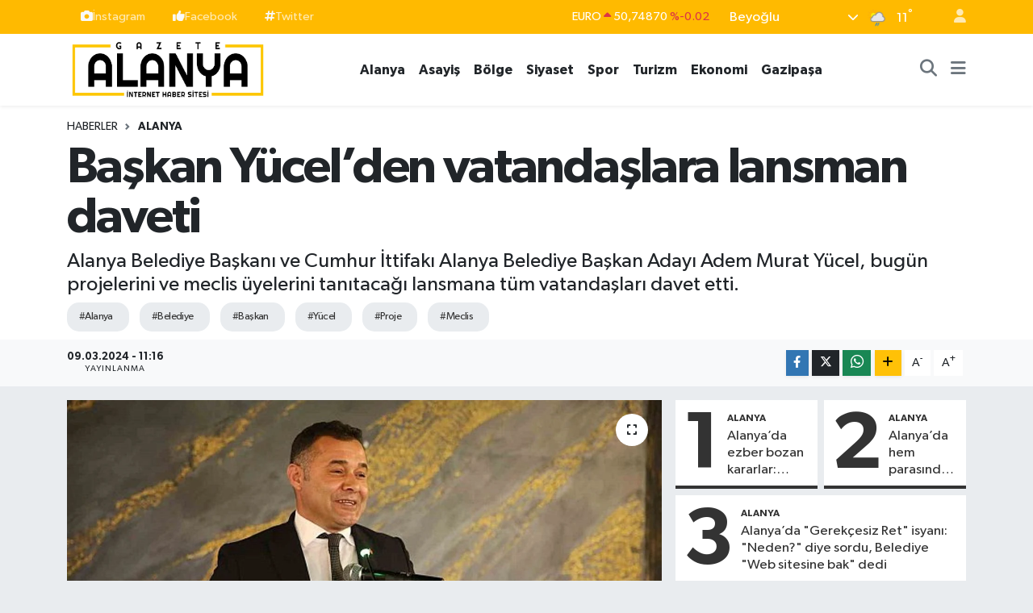

--- FILE ---
content_type: text/html; charset=UTF-8
request_url: https://www.gazetealanya.com/baskan-yucelden-vatandaslara-lansman-daveti
body_size: 21665
content:
<!DOCTYPE html>
<html lang="tr" data-theme="flow">
<head>
<link rel="dns-prefetch" href="//www.gazetealanya.com">
<link rel="dns-prefetch" href="//gazetealanyacom.teimg.com">
<link rel="dns-prefetch" href="//static.tebilisim.com">
<link rel="dns-prefetch" href="//www.googletagmanager.com">
<link rel="dns-prefetch" href="//pagead2.googlesyndication.com">
<link rel="dns-prefetch" href="//instagram.com">
<link rel="dns-prefetch" href="//www.facebook.com">
<link rel="dns-prefetch" href="//twitter.com">
<link rel="dns-prefetch" href="//www.w3.org">
<link rel="dns-prefetch" href="//x.com">
<link rel="dns-prefetch" href="//api.whatsapp.com">
<link rel="dns-prefetch" href="//www.linkedin.com">
<link rel="dns-prefetch" href="//pinterest.com">
<link rel="dns-prefetch" href="//t.me">
<link rel="dns-prefetch" href="//media.api-sports.io">
<link rel="dns-prefetch" href="//tebilisim.com">

    <meta charset="utf-8">
<title>Başkan Yücel’den vatandaşlara lansman daveti - Alanya Haber - Son Dakika Alanya Haberleri - Gazete Alanya</title>
<meta name="description" content="Alanya Belediye Başkanı ve Cumhur İttifakı Alanya Belediye Başkan Adayı Adem Murat Yücel, bugün projelerini ve meclis üyelerini tanıtacağı lansmana tüm vatandaşları davet etti.">
<meta name="keywords" content="alanya, Belediye, başkan, yücel, proje, meclis">
<link rel="canonical" href="https://www.gazetealanya.com/baskan-yucelden-vatandaslara-lansman-daveti">
<meta name="viewport" content="width=device-width,initial-scale=1">
<meta name="X-UA-Compatible" content="IE=edge">
<meta name="robots" content="max-image-preview:large">
<meta name="theme-color" content="#ffba00">
<meta name="title" content="Başkan Yücel’den vatandaşlara lansman daveti">
<meta name="articleSection" content="news">
<meta name="datePublished" content="2024-03-09T11:16:00+03:00">
<meta name="dateModified" content="2024-03-09T11:16:00+03:00">
<meta name="articleAuthor" content="Doğukan ALAY">
<meta name="author" content="Doğukan ALAY">
<link rel="amphtml" href="https://www.gazetealanya.com/baskan-yucelden-vatandaslara-lansman-daveti/amp">
<meta property="og:site_name" content="Alanya Haber - Son Dakika Alanya Haberleri - Gazete Alanya">
<meta property="og:title" content="Başkan Yücel’den vatandaşlara lansman daveti">
<meta property="og:description" content="Alanya Belediye Başkanı ve Cumhur İttifakı Alanya Belediye Başkan Adayı Adem Murat Yücel, bugün projelerini ve meclis üyelerini tanıtacağı lansmana tüm vatandaşları davet etti.">
<meta property="og:url" content="https://www.gazetealanya.com/baskan-yucelden-vatandaslara-lansman-daveti">
<meta property="og:image" content="https://gazetealanyacom.teimg.com/gazetealanya-com/uploads/2023/11/yucel.jpg">
<meta property="og:type" content="article">
<meta property="og:article:published_time" content="2024-03-09T11:16:00+03:00">
<meta property="og:article:modified_time" content="2024-03-09T11:16:00+03:00">
<meta name="twitter:card" content="summary_large_image">
<meta name="twitter:title" content="Başkan Yücel’den vatandaşlara lansman daveti">
<meta name="twitter:description" content="Alanya Belediye Başkanı ve Cumhur İttifakı Alanya Belediye Başkan Adayı Adem Murat Yücel, bugün projelerini ve meclis üyelerini tanıtacağı lansmana tüm vatandaşları davet etti.">
<meta name="twitter:image" content="https://gazetealanyacom.teimg.com/gazetealanya-com/uploads/2023/11/yucel.jpg">
<meta name="twitter:url" content="https://www.gazetealanya.com/baskan-yucelden-vatandaslara-lansman-daveti">
<link rel="shortcut icon" type="image/x-icon" href="https://gazetealanyacom.teimg.com/gazetealanya-com/uploads/2023/08/yenifavicon-1.png">
<link rel="manifest" href="https://www.gazetealanya.com/manifest.json?v=6.6.4" />
<link rel="preload" href="https://static.tebilisim.com/flow/assets/css/font-awesome/fa-solid-900.woff2" as="font" type="font/woff2" crossorigin />
<link rel="preload" href="https://static.tebilisim.com/flow/assets/css/font-awesome/fa-brands-400.woff2" as="font" type="font/woff2" crossorigin />
<link rel="preload" href="https://static.tebilisim.com/flow/assets/css/weather-icons/font/weathericons-regular-webfont.woff2" as="font" type="font/woff2" crossorigin />
<link rel="preload" href="https://static.tebilisim.com/flow/vendor/te/fonts/gibson/Gibson-Bold.woff2" as="font" type="font/woff2" crossorigin />
<link rel="preload" href="https://static.tebilisim.com/flow/vendor/te/fonts/gibson/Gibson-BoldItalic.woff2" as="font" type="font/woff2" crossorigin />
<link rel="preload" href="https://static.tebilisim.com/flow/vendor/te/fonts/gibson/Gibson-Italic.woff2" as="font" type="font/woff2" crossorigin />
<link rel="preload" href="https://static.tebilisim.com/flow/vendor/te/fonts/gibson/Gibson-Light.woff2" as="font" type="font/woff2" crossorigin />
<link rel="preload" href="https://static.tebilisim.com/flow/vendor/te/fonts/gibson/Gibson-LightItalic.woff2" as="font" type="font/woff2" crossorigin />
<link rel="preload" href="https://static.tebilisim.com/flow/vendor/te/fonts/gibson/Gibson-SemiBold.woff2" as="font" type="font/woff2" crossorigin />
<link rel="preload" href="https://static.tebilisim.com/flow/vendor/te/fonts/gibson/Gibson-SemiBoldItalic.woff2" as="font" type="font/woff2" crossorigin />
<link rel="preload" href="https://static.tebilisim.com/flow/vendor/te/fonts/gibson/Gibson.woff2" as="font" type="font/woff2" crossorigin />


<link rel="preload" as="style" href="https://static.tebilisim.com/flow/vendor/te/fonts/gibson.css?v=6.6.4">
<link rel="stylesheet" href="https://static.tebilisim.com/flow/vendor/te/fonts/gibson.css?v=6.6.4">

<style>:root {
        --te-link-color: #333;
        --te-link-hover-color: #000;
        --te-font: "Gibson";
        --te-secondary-font: "Gibson";
        --te-h1-font-size: 62px;
        --te-color: #ffba00;
        --te-hover-color: #000000;
        --mm-ocd-width: 85%!important; /*  Mobil Menü Genişliği */
        --swiper-theme-color: var(--te-color)!important;
        --header-13-color: #ffc107;
    }</style><link rel="preload" as="style" href="https://static.tebilisim.com/flow/assets/vendor/bootstrap/css/bootstrap.min.css?v=6.6.4">
<link rel="stylesheet" href="https://static.tebilisim.com/flow/assets/vendor/bootstrap/css/bootstrap.min.css?v=6.6.4">
<link rel="preload" as="style" href="https://static.tebilisim.com/flow/assets/css/app6.6.4.min.css">
<link rel="stylesheet" href="https://static.tebilisim.com/flow/assets/css/app6.6.4.min.css">



<script type="application/ld+json">{"@context":"https:\/\/schema.org","@type":"WebSite","url":"https:\/\/www.gazetealanya.com","potentialAction":{"@type":"SearchAction","target":"https:\/\/www.gazetealanya.com\/arama?q={query}","query-input":"required name=query"}}</script>

<script type="application/ld+json">{"@context":"https:\/\/schema.org","@type":"NewsMediaOrganization","url":"https:\/\/www.gazetealanya.com","name":"Gazete Alanya","logo":"https:\/\/gazetealanyacom.teimg.com\/gazetealanya-com\/uploads\/2023\/08\/yenilogo.png"}</script>

<script type="application/ld+json">{"@context":"https:\/\/schema.org","@graph":[{"@type":"SiteNavigationElement","name":"Ana Sayfa","url":"https:\/\/www.gazetealanya.com","@id":"https:\/\/www.gazetealanya.com"},{"@type":"SiteNavigationElement","name":"Genel","url":"https:\/\/www.gazetealanya.com\/genel","@id":"https:\/\/www.gazetealanya.com\/genel"},{"@type":"SiteNavigationElement","name":"Ekonomi","url":"https:\/\/www.gazetealanya.com\/ekonomi","@id":"https:\/\/www.gazetealanya.com\/ekonomi"},{"@type":"SiteNavigationElement","name":"Turizm","url":"https:\/\/www.gazetealanya.com\/turizm","@id":"https:\/\/www.gazetealanya.com\/turizm"},{"@type":"SiteNavigationElement","name":"Siyaset","url":"https:\/\/www.gazetealanya.com\/siyaset","@id":"https:\/\/www.gazetealanya.com\/siyaset"},{"@type":"SiteNavigationElement","name":"Spor","url":"https:\/\/www.gazetealanya.com\/spor","@id":"https:\/\/www.gazetealanya.com\/spor"},{"@type":"SiteNavigationElement","name":"K\u00fclt\u00fcr-Sanat","url":"https:\/\/www.gazetealanya.com\/kultur-sanat","@id":"https:\/\/www.gazetealanya.com\/kultur-sanat"},{"@type":"SiteNavigationElement","name":"Medya","url":"https:\/\/www.gazetealanya.com\/medya","@id":"https:\/\/www.gazetealanya.com\/medya"},{"@type":"SiteNavigationElement","name":"E\u011fitim","url":"https:\/\/www.gazetealanya.com\/egitim","@id":"https:\/\/www.gazetealanya.com\/egitim"},{"@type":"SiteNavigationElement","name":"Tar\u0131m","url":"https:\/\/www.gazetealanya.com\/tarim","@id":"https:\/\/www.gazetealanya.com\/tarim"},{"@type":"SiteNavigationElement","name":"Magazin","url":"https:\/\/www.gazetealanya.com\/magazin","@id":"https:\/\/www.gazetealanya.com\/magazin"},{"@type":"SiteNavigationElement","name":"Sa\u011fl\u0131k","url":"https:\/\/www.gazetealanya.com\/saglik","@id":"https:\/\/www.gazetealanya.com\/saglik"},{"@type":"SiteNavigationElement","name":"Asayi\u015f","url":"https:\/\/www.gazetealanya.com\/asayis","@id":"https:\/\/www.gazetealanya.com\/asayis"},{"@type":"SiteNavigationElement","name":"Foto-Galeri","url":"https:\/\/www.gazetealanya.com\/foto-galeri","@id":"https:\/\/www.gazetealanya.com\/foto-galeri"},{"@type":"SiteNavigationElement","name":"Man\u015fet","url":"https:\/\/www.gazetealanya.com\/manset","@id":"https:\/\/www.gazetealanya.com\/manset"},{"@type":"SiteNavigationElement","name":"R\u00f6portajlar","url":"https:\/\/www.gazetealanya.com\/roportajlar","@id":"https:\/\/www.gazetealanya.com\/roportajlar"},{"@type":"SiteNavigationElement","name":"Yazar","url":"https:\/\/www.gazetealanya.com\/yazar","@id":"https:\/\/www.gazetealanya.com\/yazar"},{"@type":"SiteNavigationElement","name":"Video Galeri","url":"https:\/\/www.gazetealanya.com\/video-galeri","@id":"https:\/\/www.gazetealanya.com\/video-galeri"},{"@type":"SiteNavigationElement","name":"\u00d6zel Haber","url":"https:\/\/www.gazetealanya.com\/ozel-haber","@id":"https:\/\/www.gazetealanya.com\/ozel-haber"},{"@type":"SiteNavigationElement","name":"Ya\u015fam","url":"https:\/\/www.gazetealanya.com\/yasam","@id":"https:\/\/www.gazetealanya.com\/yasam"},{"@type":"SiteNavigationElement","name":"Belde","url":"https:\/\/www.gazetealanya.com\/belde-haberleri","@id":"https:\/\/www.gazetealanya.com\/belde-haberleri"},{"@type":"SiteNavigationElement","name":"Alanya","url":"https:\/\/www.gazetealanya.com\/alanya","@id":"https:\/\/www.gazetealanya.com\/alanya"},{"@type":"SiteNavigationElement","name":"G\u00fcn\u00fcn Haberleri","url":"https:\/\/www.gazetealanya.com\/gunun-haberleri","@id":"https:\/\/www.gazetealanya.com\/gunun-haberleri"},{"@type":"SiteNavigationElement","name":"Emlak","url":"https:\/\/www.gazetealanya.com\/emlak","@id":"https:\/\/www.gazetealanya.com\/emlak"},{"@type":"SiteNavigationElement","name":"B\u00f6lge","url":"https:\/\/www.gazetealanya.com\/bolge-haberleri","@id":"https:\/\/www.gazetealanya.com\/bolge-haberleri"},{"@type":"SiteNavigationElement","name":"Teknoloji","url":"https:\/\/www.gazetealanya.com\/teknoloji","@id":"https:\/\/www.gazetealanya.com\/teknoloji"},{"@type":"SiteNavigationElement","name":"Gazipa\u015fa ","url":"https:\/\/www.gazetealanya.com\/gazipasa","@id":"https:\/\/www.gazetealanya.com\/gazipasa"},{"@type":"SiteNavigationElement","name":"\u0130leti\u015fim","url":"https:\/\/www.gazetealanya.com\/iletisim","@id":"https:\/\/www.gazetealanya.com\/iletisim"},{"@type":"SiteNavigationElement","name":"Yazarlar","url":"https:\/\/www.gazetealanya.com\/yazarlar","@id":"https:\/\/www.gazetealanya.com\/yazarlar"},{"@type":"SiteNavigationElement","name":"Foto Galeri","url":"https:\/\/www.gazetealanya.com\/foto-galeri","@id":"https:\/\/www.gazetealanya.com\/foto-galeri"},{"@type":"SiteNavigationElement","name":"Video Galeri","url":"https:\/\/www.gazetealanya.com\/video","@id":"https:\/\/www.gazetealanya.com\/video"},{"@type":"SiteNavigationElement","name":"Biyografiler","url":"https:\/\/www.gazetealanya.com\/biyografi","@id":"https:\/\/www.gazetealanya.com\/biyografi"},{"@type":"SiteNavigationElement","name":"Firma Rehberi","url":"https:\/\/www.gazetealanya.com\/rehber","@id":"https:\/\/www.gazetealanya.com\/rehber"},{"@type":"SiteNavigationElement","name":"Seri \u0130lanlar","url":"https:\/\/www.gazetealanya.com\/ilan","@id":"https:\/\/www.gazetealanya.com\/ilan"},{"@type":"SiteNavigationElement","name":"Vefatlar","url":"https:\/\/www.gazetealanya.com\/vefat","@id":"https:\/\/www.gazetealanya.com\/vefat"},{"@type":"SiteNavigationElement","name":"R\u00f6portajlar","url":"https:\/\/www.gazetealanya.com\/roportaj","@id":"https:\/\/www.gazetealanya.com\/roportaj"},{"@type":"SiteNavigationElement","name":"Anketler","url":"https:\/\/www.gazetealanya.com\/anketler","@id":"https:\/\/www.gazetealanya.com\/anketler"},{"@type":"SiteNavigationElement","name":"Alanya Bug\u00fcn, Yar\u0131n ve 1 Haftal\u0131k Hava Durumu Tahmini","url":"https:\/\/www.gazetealanya.com\/alanya-hava-durumu","@id":"https:\/\/www.gazetealanya.com\/alanya-hava-durumu"},{"@type":"SiteNavigationElement","name":"Alanya Namaz Vakitleri","url":"https:\/\/www.gazetealanya.com\/alanya-namaz-vakitleri","@id":"https:\/\/www.gazetealanya.com\/alanya-namaz-vakitleri"},{"@type":"SiteNavigationElement","name":"Puan Durumu ve Fikst\u00fcr","url":"https:\/\/www.gazetealanya.com\/futbol\/st-super-lig-puan-durumu-ve-fikstur","@id":"https:\/\/www.gazetealanya.com\/futbol\/st-super-lig-puan-durumu-ve-fikstur"}]}</script>

<script type="application/ld+json">{"@context":"https:\/\/schema.org","@type":"BreadcrumbList","itemListElement":[{"@type":"ListItem","position":1,"item":{"@type":"Thing","@id":"https:\/\/www.gazetealanya.com","name":"Haberler"}}]}</script>
<script type="application/ld+json">{"@context":"https:\/\/schema.org","@type":"NewsArticle","headline":"Ba\u015fkan Y\u00fccel\u2019den vatanda\u015flara lansman daveti","articleSection":"Alanya","dateCreated":"2024-03-09T11:16:00+03:00","datePublished":"2024-03-09T11:16:00+03:00","dateModified":"2024-03-09T11:16:00+03:00","wordCount":129,"genre":"news","mainEntityOfPage":{"@type":"WebPage","@id":"https:\/\/www.gazetealanya.com\/baskan-yucelden-vatandaslara-lansman-daveti"},"articleBody":"<p>Ba\u015fkan Y\u00fccel\u2019in, 2024-2029 projelerini ve belediye meclis \u00fcyesi adaylar\u0131n\u0131 tan\u0131taca\u011f\u0131 lansman toplant\u0131s\u0131 bug\u00fcn saat 14.00\u2019te Atat\u00fcrk Spor Salonu\u2019nda ger\u00e7ekle\u015ftirilecek. Ba\u015fkan Y\u00fccel, lansmana t\u00fcm vatanda\u015flar\u0131 davet etti. \u00d6te yandan Y\u00fccel, d\u00fcn kalabal\u0131k bir kad\u0131n toplulu\u011fu ile 8 Mart kahvalt\u0131s\u0131nda bir araya geldi.<\/p>\r\n\r\n<p><strong>B\u0130R SA\u011eLIK OCA\u011eI DAHA<\/strong><\/p>\r\n\r\n<p>Ba\u015fkan Y\u00fccel'in \u00f6nc\u00fcl\u00fc\u011f\u00fcnde hay\u0131rsever Ahmet Beyaz ve ailesinin destekleriyle yap\u0131lan Alanya Esme Kemal Beyaz Aile Sa\u011fl\u0131\u011f\u0131 Merkezi ve Alanya Ahmet Beyaz 4 Nolu Acil Sa\u011fl\u0131k Hizmetleri \u0130stasyonu d\u00fcn t\u00f6renle hizmete a\u00e7\u0131ld\u0131. \u00c7avu\u015fo\u011flu'nun da kat\u0131ld\u0131\u011f\u0131 t\u00f6rende Y\u00fccel, \"Hizmet ve eser \u00fcretmeye devam edece\u011fiz\" dedi.<\/p>","description":"Alanya Belediye Ba\u015fkan\u0131 ve Cumhur \u0130ttifak\u0131 Alanya Belediye Ba\u015fkan Aday\u0131 Adem Murat Y\u00fccel, bug\u00fcn projelerini ve meclis \u00fcyelerini tan\u0131taca\u011f\u0131 lansmana t\u00fcm vatanda\u015flar\u0131 davet etti.","inLanguage":"tr-TR","keywords":["alanya","Belediye","ba\u015fkan","y\u00fccel","proje","meclis"],"image":{"@type":"ImageObject","url":"https:\/\/gazetealanyacom.teimg.com\/crop\/1280x720\/gazetealanya-com\/uploads\/2023\/11\/yucel.jpg","width":"1280","height":"720","caption":"Ba\u015fkan Y\u00fccel\u2019den vatanda\u015flara lansman daveti"},"publishingPrinciples":"https:\/\/www.gazetealanya.com\/gizlilik-sozlesmesi","isFamilyFriendly":"http:\/\/schema.org\/True","isAccessibleForFree":"http:\/\/schema.org\/True","publisher":{"@type":"Organization","name":"Gazete Alanya","image":"https:\/\/gazetealanyacom.teimg.com\/gazetealanya-com\/uploads\/2023\/08\/yenilogo.png","logo":{"@type":"ImageObject","url":"https:\/\/gazetealanyacom.teimg.com\/gazetealanya-com\/uploads\/2023\/08\/yenilogo.png","width":"640","height":"375"}},"author":{"@type":"Person","name":"Do\u011fukan ALAY","honorificPrefix":"","jobTitle":"","url":null}}</script>





<!-- Google Analytics -->
<script async src="https://www.googletagmanager.com/gtag/js?id=G-DKXPEFCZZQ"></script>
<script>
  window.dataLayer = window.dataLayer || [];
  function gtag(){dataLayer.push(arguments);}
  gtag('js', new Date());

  gtag('config', 'G-DKXPEFCZZQ');
</script>

<!-- Google Adsense -->
<script async src="https://pagead2.googlesyndication.com/pagead/js/adsbygoogle.js?client=ca-pub-9889282992007400"
     crossorigin="anonymous"></script>






</head>




<body class="d-flex flex-column min-vh-100">

    
    

    <header class="header-4">
    <div class="top-header d-none d-lg-block">
        <div class="container">
            <div class="d-flex justify-content-between align-items-center">

                <ul  class="top-menu nav small sticky-top">
        <li class="nav-item   ">
        <a href="https://instagram.com/gazetealanya" class="nav-link pe-3" target="_self" title="İnstagram"><i class="fa fa-camera text-light mr-1"></i>İnstagram</a>
        
    </li>
        <li class="nav-item   ">
        <a href="https://www.facebook.com/gazetealanya07" class="nav-link pe-3" target="_self" title="Facebook"><i class="fa fa-thumbs-up text-light mr-1"></i>Facebook</a>
        
    </li>
        <li class="nav-item   ">
        <a href="https://twitter.com/gazetealanyacom" class="nav-link pe-3" target="_self" title="Twitter"><i class="fa fa-hashtag text-light mr-1"></i>Twitter</a>
        
    </li>
    </ul>


                                    <div class="position-relative overflow-hidden ms-auto text-end" style="height: 36px;">
                        <!-- PİYASALAR -->
        <div class="newsticker mini small">
        <ul class="newsticker__list list-unstyled" data-header="4">
            <li class="newsticker__item col dolar">DOLAR
                <span class="text-success"><i class="fa fa-caret-up"></i></span>
                <span class="value">43,29830</span>
                <span class="text-success">%0.05</span>
            </li>
            <li class="newsticker__item col euro">EURO
                <span class="text-danger"><i class="fa fa-caret-up"></i></span>
                <span class="value">50,74870</span>
                <span class="text-danger">%-0.02</span>
            </li>
            <li class="newsticker__item col euro">STERLİN
                <span class="text-success"><i class="fa fa-caret-up"></i></span>
                <span class="value">58,26000</span>
                <span class="text-success">%0.13</span>
            </li>
            <li class="newsticker__item col altin">G.ALTIN
                <span class="text-success"><i class="fa fa-caret-up"></i></span>
                <span class="value">6772,78000</span>
                <span class="text-success">%2.49</span>
            </li>
            <li class="newsticker__item col bist">BİST100
                <span class="text-danger"><i class="fa fa-caret-down"></i></span>
                <span class="value">12.763,00</span>
                <span class="text-danger">%-33</span>
            </li>
            <li class="newsticker__item col btc">BITCOIN
                <span class="text-danger"><i class="fa fa-caret-down"></i></span>
                <span class="value">89.074,04</span>
                <span class="text-danger">%-2.28</span>
            </li>
        </ul>
    </div>
    

                    </div>
                    <div class="d-flex justify-content-end align-items-center text-light ms-4 weather-widget mini">
                        <!-- HAVA DURUMU -->

<input type="hidden" name="widget_setting_weathercity" value="36.54375000,31.99982000" />

            <div class="weather d-none d-xl-block me-2" data-header="4">
            <div class="custom-selectbox text-white" onclick="toggleDropdown(this)" style="width: 100%">
    <div class="d-flex justify-content-between align-items-center">
        <span style="">Beyoğlu</span>
        <i class="fas fa-chevron-down" style="font-size: 14px"></i>
    </div>
    <ul class="bg-white text-dark overflow-widget" style="min-height: 100px; max-height: 300px">
                        <li>
            <a href="https://www.gazetealanya.com/istanbul-akseki-hava-durumu" title="Akseki Hava Durumu" class="text-dark">
                Akseki
            </a>
        </li>
                        <li>
            <a href="https://www.gazetealanya.com/istanbul-aksu-hava-durumu" title="Aksu Hava Durumu" class="text-dark">
                Aksu
            </a>
        </li>
                        <li>
            <a href="https://www.gazetealanya.com/istanbul-alanya-hava-durumu" title="Alanya Hava Durumu" class="text-dark">
                Alanya
            </a>
        </li>
                        <li>
            <a href="https://www.gazetealanya.com/istanbul-demre-hava-durumu" title="Demre Hava Durumu" class="text-dark">
                Demre
            </a>
        </li>
                        <li>
            <a href="https://www.gazetealanya.com/istanbul-dosemealti-hava-durumu" title="Döşemealtı Hava Durumu" class="text-dark">
                Döşemealtı
            </a>
        </li>
                        <li>
            <a href="https://www.gazetealanya.com/istanbul-elmali-hava-durumu" title="Elmalı Hava Durumu" class="text-dark">
                Elmalı
            </a>
        </li>
                        <li>
            <a href="https://www.gazetealanya.com/istanbul-finike-hava-durumu" title="Finike Hava Durumu" class="text-dark">
                Finike
            </a>
        </li>
                        <li>
            <a href="https://www.gazetealanya.com/istanbul-gazipasa-hava-durumu" title="Gazipaşa Hava Durumu" class="text-dark">
                Gazipaşa
            </a>
        </li>
                        <li>
            <a href="https://www.gazetealanya.com/istanbul-gundogmus-hava-durumu" title="Gündoğmuş Hava Durumu" class="text-dark">
                Gündoğmuş
            </a>
        </li>
                        <li>
            <a href="https://www.gazetealanya.com/istanbul-ibradi-hava-durumu" title="İbradı Hava Durumu" class="text-dark">
                İbradı
            </a>
        </li>
                        <li>
            <a href="https://www.gazetealanya.com/istanbul-kas-hava-durumu" title="Kaş Hava Durumu" class="text-dark">
                Kaş
            </a>
        </li>
                        <li>
            <a href="https://www.gazetealanya.com/istanbul-kemer-hava-durumu" title="Kemer Hava Durumu" class="text-dark">
                Kemer
            </a>
        </li>
                        <li>
            <a href="https://www.gazetealanya.com/istanbul-kepez-hava-durumu" title="Kepez Hava Durumu" class="text-dark">
                Kepez
            </a>
        </li>
                        <li>
            <a href="https://www.gazetealanya.com/istanbul-konyaalti-hava-durumu" title="Konyaaltı Hava Durumu" class="text-dark">
                Konyaaltı
            </a>
        </li>
                        <li>
            <a href="https://www.gazetealanya.com/istanbul-korkuteli-hava-durumu" title="Korkuteli Hava Durumu" class="text-dark">
                Korkuteli
            </a>
        </li>
                        <li>
            <a href="https://www.gazetealanya.com/istanbul-kumluca-hava-durumu" title="Kumluca Hava Durumu" class="text-dark">
                Kumluca
            </a>
        </li>
                        <li>
            <a href="https://www.gazetealanya.com/istanbul-manavgat-hava-durumu" title="Manavgat Hava Durumu" class="text-dark">
                Manavgat
            </a>
        </li>
                        <li>
            <a href="https://www.gazetealanya.com/istanbul-muratpasa-hava-durumu" title="Muratpaşa Hava Durumu" class="text-dark">
                Muratpaşa
            </a>
        </li>
                        <li>
            <a href="https://www.gazetealanya.com/istanbul-serik-hava-durumu" title="Serik Hava Durumu" class="text-dark">
                Serik
            </a>
        </li>
            </ul>
</div>

        </div>
        <div class="d-none d-xl-block" data-header="4">
            <span class="lead me-2">
                <img src="//cdn.weatherapi.com/weather/64x64/day/176.png" class="condition" width="26" height="26" alt="11" />
            </span>
            <span class="degree text-white">11</span><sup class="text-white">°</sup>
        </div>
    
<div data-location='{"city":"TUXX0014"}' class="d-none"></div>


                    </div>
                                <ul class="nav ms-4">
                    <li class="nav-item ms-2"><a class="nav-link pe-0" href="/member/login" title="Üyelik Girişi" target="_blank"><i class="fa fa-user"></i></a></li>
                </ul>
            </div>
        </div>
    </div>
    <nav class="main-menu navbar navbar-expand-lg bg-white shadow-sm py-1">
        <div class="container">
            <div class="d-lg-none">
                <a href="#menu" title="Ana Menü"><i class="fa fa-bars fa-lg"></i></a>
            </div>
            <div>
                                <a class="navbar-brand me-0" href="/" title="Alanya Haber - Son Dakika Alanya Haberleri - Gazete Alanya">
                    <img src="https://gazetealanyacom.teimg.com/gazetealanya-com/uploads/2023/08/yenilogo.png" alt="Alanya Haber - Son Dakika Alanya Haberleri - Gazete Alanya" width="250" height="40" class="light-mode img-fluid flow-logo">
<img src="https://gazetealanyacom.teimg.com/gazetealanya-com/uploads/2023/08/sitelogo-alt-1.png" alt="Alanya Haber - Son Dakika Alanya Haberleri - Gazete Alanya" width="250" height="40" class="dark-mode img-fluid flow-logo d-none">

                </a>
                            </div>
            <div class="d-none d-lg-block">
                <ul  class="nav fw-semibold">
        <li class="nav-item   ">
        <a href="/alanya" class="nav-link nav-link text-dark" target="_self" title="Alanya">Alanya</a>
        
    </li>
        <li class="nav-item   ">
        <a href="/asayis" class="nav-link nav-link text-dark" target="_self" title="Asayiş">Asayiş</a>
        
    </li>
        <li class="nav-item   ">
        <a href="/bolge-haberleri" class="nav-link nav-link text-dark" target="_self" title="Bölge">Bölge</a>
        
    </li>
        <li class="nav-item   ">
        <a href="/siyaset" class="nav-link nav-link text-dark" target="_self" title="Siyaset">Siyaset</a>
        
    </li>
        <li class="nav-item   ">
        <a href="/spor" class="nav-link nav-link text-dark" target="_self" title="Spor">Spor</a>
        
    </li>
        <li class="nav-item   ">
        <a href="/turizm" class="nav-link nav-link text-dark" target="_self" title="Turizm">Turizm</a>
        
    </li>
        <li class="nav-item   ">
        <a href="/ekonomi" class="nav-link nav-link text-dark" target="_self" title="Ekonomi">Ekonomi</a>
        
    </li>
        <li class="nav-item   ">
        <a href="/gazipasa" class="nav-link nav-link text-dark" target="_self" title="Gazipaşa ">Gazipaşa </a>
        
    </li>
    </ul>

            </div>
            <ul class="navigation-menu nav d-flex align-items-center">
                <li class="nav-item">
                    <a href="/arama" class="nav-link" title="Ara">
                        <i class="fa fa-search fa-lg text-secondary"></i>
                    </a>
                </li>
                
                <li class="nav-item dropdown d-none d-lg-block position-static">
                    <a class="nav-link p-0 ms-2 text-secondary" data-bs-toggle="dropdown" href="#" aria-haspopup="true" aria-expanded="false" title="Ana Menü"><i class="fa fa-bars fa-lg"></i></a>
                    <div class="mega-menu dropdown-menu dropdown-menu-end text-capitalize shadow-lg border-0 rounded-0">

    <div class="row g-3 small p-3">

                <div class="col">
            <div class="extra-sections bg-light p-3 border">
                <a href="https://www.gazetealanya.com/istanbul-nobetci-eczaneler" title="İstanbul Nöbetçi Eczaneler" class="d-block border-bottom pb-2 mb-2" target="_self"><i class="fa-solid fa-capsules me-2"></i>İstanbul Nöbetçi Eczaneler</a>
<a href="https://www.gazetealanya.com/istanbul-hava-durumu" title="İstanbul Hava Durumu" class="d-block border-bottom pb-2 mb-2" target="_self"><i class="fa-solid fa-cloud-sun me-2"></i>İstanbul Hava Durumu</a>
<a href="https://www.gazetealanya.com/istanbul-namaz-vakitleri" title="İstanbul Namaz Vakitleri" class="d-block border-bottom pb-2 mb-2" target="_self"><i class="fa-solid fa-mosque me-2"></i>İstanbul Namaz Vakitleri</a>
<a href="https://www.gazetealanya.com/istanbul-trafik-durumu" title="İstanbul Trafik Yoğunluk Haritası" class="d-block border-bottom pb-2 mb-2" target="_self"><i class="fa-solid fa-car me-2"></i>İstanbul Trafik Yoğunluk Haritası</a>
<a href="https://www.gazetealanya.com/futbol/super-lig-puan-durumu-ve-fikstur" title="Süper Lig Puan Durumu ve Fikstür" class="d-block border-bottom pb-2 mb-2" target="_self"><i class="fa-solid fa-chart-bar me-2"></i>Süper Lig Puan Durumu ve Fikstür</a>
<a href="https://www.gazetealanya.com/tum-mansetler" title="Tüm Manşetler" class="d-block border-bottom pb-2 mb-2" target="_self"><i class="fa-solid fa-newspaper me-2"></i>Tüm Manşetler</a>
<a href="https://www.gazetealanya.com/sondakika-haberleri" title="Son Dakika Haberleri" class="d-block border-bottom pb-2 mb-2" target="_self"><i class="fa-solid fa-bell me-2"></i>Son Dakika Haberleri</a>

            </div>
        </div>
        
        <div class="col">
        <a href="/egitim" class="d-block border-bottom  pb-2 mb-2" target="_self" title="Eğitim">Eğitim</a>
            <a href="/ekonomi" class="d-block border-bottom  pb-2 mb-2" target="_self" title="Ekonomi">Ekonomi</a>
            <a href="/teknoloji" class="d-block border-bottom  pb-2 mb-2" target="_self" title="Teknoloji">Teknoloji</a>
            <a href="/tarim" class="d-block border-bottom  pb-2 mb-2" target="_self" title="Tarım">Tarım</a>
            <a href="/medya" class="d-block border-bottom  pb-2 mb-2" target="_self" title="Medya">Medya</a>
            <a href="/video-galeri" class="d-block border-bottom  pb-2 mb-2" target="_self" title="Video Galeri">Video Galeri</a>
            <a href="/yazar" class="d-block  pb-2 mb-2" target="_self" title="Yazar">Yazar</a>
        </div><div class="col">
            <a href="/roportajlar" class="d-block border-bottom  pb-2 mb-2" target="_self" title="Röportajlar">Röportajlar</a>
            <a href="/emlak" class="d-block border-bottom  pb-2 mb-2" target="_self" title="Emlak">Emlak</a>
            <a href="/manset" class="d-block border-bottom  pb-2 mb-2" target="_self" title="Manşet">Manşet</a>
            <a href="/yasam" class="d-block border-bottom  pb-2 mb-2" target="_self" title="Yaşam">Yaşam</a>
            <a href="/foto-galeri" class="d-block border-bottom  pb-2 mb-2" target="_self" title="Foto-Galeri">Foto-Galeri</a>
            <a href="/gunun-haberleri" class="d-block border-bottom  pb-2 mb-2" target="_self" title="Günün Haberleri">Günün Haberleri</a>
            <a href="/genel" class="d-block  pb-2 mb-2" target="_self" title="Genel">Genel</a>
        </div><div class="col">
            <a href="/belde-haberleri" class="d-block border-bottom  pb-2 mb-2" target="_self" title="Belde Haberleri">Belde Haberleri</a>
            <a href="/ozel-haber" class="d-block border-bottom  pb-2 mb-2" target="_self" title="Özel Haber">Özel Haber</a>
            <a href="/gazipasa" class="d-block border-bottom  pb-2 mb-2" target="_self" title="Gazipaşa ">Gazipaşa </a>
        </div>


    </div>

    <div class="p-3 bg-light">
                                                                                    </div>

    <div class="mega-menu-footer p-2 bg-te-color">
        <a class="dropdown-item text-white" href="/kunye" title="Künye"><i class="fa fa-id-card me-2"></i> Künye</a>
        <a class="dropdown-item text-white" href="/iletisim" title="İletişim"><i class="fa fa-envelope me-2"></i> İletişim</a>
        <a class="dropdown-item text-white" href="/rss-baglantilari" title="RSS Bağlantıları"><i class="fa fa-rss me-2"></i> RSS Bağlantıları</a>
        <a class="dropdown-item text-white" href="/member/login" title="Üyelik Girişi"><i class="fa fa-user me-2"></i> Üyelik Girişi</a>
    </div>


</div>

                </li>
            </ul>
        </div>
    </nav>
    <ul  class="mobile-categories d-lg-none list-inline bg-white">
        <li class="list-inline-item">
        <a href="/alanya" class="text-dark" target="_self" title="Alanya">
                Alanya
        </a>
    </li>
        <li class="list-inline-item">
        <a href="/asayis" class="text-dark" target="_self" title="Asayiş">
                Asayiş
        </a>
    </li>
        <li class="list-inline-item">
        <a href="/bolge-haberleri" class="text-dark" target="_self" title="Bölge">
                Bölge
        </a>
    </li>
        <li class="list-inline-item">
        <a href="/siyaset" class="text-dark" target="_self" title="Siyaset">
                Siyaset
        </a>
    </li>
        <li class="list-inline-item">
        <a href="/spor" class="text-dark" target="_self" title="Spor">
                Spor
        </a>
    </li>
        <li class="list-inline-item">
        <a href="/turizm" class="text-dark" target="_self" title="Turizm">
                Turizm
        </a>
    </li>
        <li class="list-inline-item">
        <a href="/ekonomi" class="text-dark" target="_self" title="Ekonomi">
                Ekonomi
        </a>
    </li>
        <li class="list-inline-item">
        <a href="/gazipasa" class="text-dark" target="_self" title="Gazipaşa ">
                Gazipaşa 
        </a>
    </li>
    </ul>


</header>






<main class="single overflow-hidden" style="min-height: 300px">

            
    
    <div class="infinite" data-show-advert="1">

    

    <div class="infinite-item d-block" data-id="122792" data-category-id="28" data-reference="TE\Archive\Models\Archive" data-json-url="/service/json/featured-infinite.json">

        

        <div class="post-header pt-3 bg-white">

    <div class="container">

        <div id="ad_131_mobile" data-channel="131" data-advert="temedya" data-rotation="120" class="d-flex d-sm-none flex-column align-items-center justify-content-start text-center mx-auto overflow-hidden mb-3" data-affix="0" style="width: 300px;height: 50px;" data-width="300" data-height="50"></div>
        <nav class="meta-category d-flex justify-content-lg-start" style="--bs-breadcrumb-divider: url(&#34;data:image/svg+xml,%3Csvg xmlns='http://www.w3.org/2000/svg' width='8' height='8'%3E%3Cpath d='M2.5 0L1 1.5 3.5 4 1 6.5 2.5 8l4-4-4-4z' fill='%236c757d'/%3E%3C/svg%3E&#34;);" aria-label="breadcrumb">
        <ol class="breadcrumb mb-0">
            <li class="breadcrumb-item"><a href="https://www.gazetealanya.com" class="breadcrumb_link" target="_self">Haberler</a></li>
            <li class="breadcrumb-item active fw-bold" aria-current="page"><a href="/alanya" target="_self" class="breadcrumb_link text-dark" title="Alanya">Alanya</a></li>
        </ol>
</nav>

        <h1 class="h2 fw-bold text-lg-start headline my-2" itemprop="headline">Başkan Yücel’den vatandaşlara lansman daveti</h1>
        
        <h2 class="lead text-lg-start text-dark my-2 description" itemprop="description">Alanya Belediye Başkanı ve Cumhur İttifakı Alanya Belediye Başkan Adayı Adem Murat Yücel, bugün projelerini ve meclis üyelerini tanıtacağı lansmana tüm vatandaşları davet etti.</h2>
        
        <div class="news-tags">
        <a href="https://www.gazetealanya.com/haberleri/alanya" title="alanya" class="news-tags__link" rel="nofollow">#Alanya</a>
        <a href="https://www.gazetealanya.com/haberleri/belediye" title="Belediye" class="news-tags__link" rel="nofollow">#Belediye</a>
        <a href="https://www.gazetealanya.com/haberleri/baskan" title="başkan" class="news-tags__link" rel="nofollow">#Başkan</a>
        <a href="https://www.gazetealanya.com/haberleri/yucel" title="yücel" class="news-tags__link" rel="nofollow">#Yücel</a>
        <a href="https://www.gazetealanya.com/haberleri/proje" title="proje" class="news-tags__link" rel="nofollow">#Proje</a>
        <a href="https://www.gazetealanya.com/haberleri/meclis" title="meclis" class="news-tags__link" rel="nofollow">#Meclis</a>
    </div>

    </div>

    <div class="bg-light py-1">
        <div class="container d-flex justify-content-between align-items-center">

            <div class="meta-author">
    
    <div class="box">
    <time class="fw-bold">09.03.2024 - 11:16</time>
    <span class="info">Yayınlanma</span>
</div>

    
    
    

</div>


            <div class="share-area justify-content-end align-items-center d-none d-lg-flex">

    <div class="mobile-share-button-container mb-2 d-block d-md-none">
    <button
        class="btn btn-primary btn-sm rounded-0 shadow-sm w-100"
        onclick="handleMobileShare(event, 'Başkan Yücel’den vatandaşlara lansman daveti', 'https://www.gazetealanya.com/baskan-yucelden-vatandaslara-lansman-daveti')"
        title="Paylaş"
    >
        <i class="fas fa-share-alt me-2"></i>Paylaş
    </button>
</div>

<div class="social-buttons-new d-none d-md-flex justify-content-between">
    <a
        href="https://www.facebook.com/sharer/sharer.php?u=https%3A%2F%2Fwww.gazetealanya.com%2Fbaskan-yucelden-vatandaslara-lansman-daveti"
        onclick="initiateDesktopShare(event, 'facebook')"
        class="btn btn-primary btn-sm rounded-0 shadow-sm me-1"
        title="Facebook'ta Paylaş"
        data-platform="facebook"
        data-share-url="https://www.gazetealanya.com/baskan-yucelden-vatandaslara-lansman-daveti"
        data-share-title="Başkan Yücel’den vatandaşlara lansman daveti"
        rel="noreferrer nofollow noopener external"
    >
        <i class="fab fa-facebook-f"></i>
    </a>

    <a
        href="https://x.com/intent/tweet?url=https%3A%2F%2Fwww.gazetealanya.com%2Fbaskan-yucelden-vatandaslara-lansman-daveti&text=Ba%C5%9Fkan+Y%C3%BCcel%E2%80%99den+vatanda%C5%9Flara+lansman+daveti"
        onclick="initiateDesktopShare(event, 'twitter')"
        class="btn btn-dark btn-sm rounded-0 shadow-sm me-1"
        title="X'de Paylaş"
        data-platform="twitter"
        data-share-url="https://www.gazetealanya.com/baskan-yucelden-vatandaslara-lansman-daveti"
        data-share-title="Başkan Yücel’den vatandaşlara lansman daveti"
        rel="noreferrer nofollow noopener external"
    >
        <i class="fab fa-x-twitter text-white"></i>
    </a>

    <a
        href="https://api.whatsapp.com/send?text=Ba%C5%9Fkan+Y%C3%BCcel%E2%80%99den+vatanda%C5%9Flara+lansman+daveti+-+https%3A%2F%2Fwww.gazetealanya.com%2Fbaskan-yucelden-vatandaslara-lansman-daveti"
        onclick="initiateDesktopShare(event, 'whatsapp')"
        class="btn btn-success btn-sm rounded-0 btn-whatsapp shadow-sm me-1"
        title="Whatsapp'ta Paylaş"
        data-platform="whatsapp"
        data-share-url="https://www.gazetealanya.com/baskan-yucelden-vatandaslara-lansman-daveti"
        data-share-title="Başkan Yücel’den vatandaşlara lansman daveti"
        rel="noreferrer nofollow noopener external"
    >
        <i class="fab fa-whatsapp fa-lg"></i>
    </a>

    <div class="dropdown">
        <button class="dropdownButton btn btn-sm rounded-0 btn-warning border-none shadow-sm me-1" type="button" data-bs-toggle="dropdown" name="socialDropdownButton" title="Daha Fazla">
            <i id="icon" class="fa fa-plus"></i>
        </button>

        <ul class="dropdown-menu dropdown-menu-end border-0 rounded-1 shadow">
            <li>
                <a
                    href="https://www.linkedin.com/sharing/share-offsite/?url=https%3A%2F%2Fwww.gazetealanya.com%2Fbaskan-yucelden-vatandaslara-lansman-daveti"
                    class="dropdown-item"
                    onclick="initiateDesktopShare(event, 'linkedin')"
                    data-platform="linkedin"
                    data-share-url="https://www.gazetealanya.com/baskan-yucelden-vatandaslara-lansman-daveti"
                    data-share-title="Başkan Yücel’den vatandaşlara lansman daveti"
                    rel="noreferrer nofollow noopener external"
                    title="Linkedin"
                >
                    <i class="fab fa-linkedin text-primary me-2"></i>Linkedin
                </a>
            </li>
            <li>
                <a
                    href="https://pinterest.com/pin/create/button/?url=https%3A%2F%2Fwww.gazetealanya.com%2Fbaskan-yucelden-vatandaslara-lansman-daveti&description=Ba%C5%9Fkan+Y%C3%BCcel%E2%80%99den+vatanda%C5%9Flara+lansman+daveti&media="
                    class="dropdown-item"
                    onclick="initiateDesktopShare(event, 'pinterest')"
                    data-platform="pinterest"
                    data-share-url="https://www.gazetealanya.com/baskan-yucelden-vatandaslara-lansman-daveti"
                    data-share-title="Başkan Yücel’den vatandaşlara lansman daveti"
                    rel="noreferrer nofollow noopener external"
                    title="Pinterest"
                >
                    <i class="fab fa-pinterest text-danger me-2"></i>Pinterest
                </a>
            </li>
            <li>
                <a
                    href="https://t.me/share/url?url=https%3A%2F%2Fwww.gazetealanya.com%2Fbaskan-yucelden-vatandaslara-lansman-daveti&text=Ba%C5%9Fkan+Y%C3%BCcel%E2%80%99den+vatanda%C5%9Flara+lansman+daveti"
                    class="dropdown-item"
                    onclick="initiateDesktopShare(event, 'telegram')"
                    data-platform="telegram"
                    data-share-url="https://www.gazetealanya.com/baskan-yucelden-vatandaslara-lansman-daveti"
                    data-share-title="Başkan Yücel’den vatandaşlara lansman daveti"
                    rel="noreferrer nofollow noopener external"
                    title="Telegram"
                >
                    <i class="fab fa-telegram-plane text-primary me-2"></i>Telegram
                </a>
            </li>
            <li class="border-0">
                <a class="dropdown-item" href="javascript:void(0)" onclick="printContent(event)" title="Yazdır">
                    <i class="fas fa-print text-dark me-2"></i>
                    Yazdır
                </a>
            </li>
            <li class="border-0">
                <a class="dropdown-item" href="javascript:void(0)" onclick="copyURL(event, 'https://www.gazetealanya.com/baskan-yucelden-vatandaslara-lansman-daveti')" rel="noreferrer nofollow noopener external" title="Bağlantıyı Kopyala">
                    <i class="fas fa-link text-dark me-2"></i>
                    Kopyala
                </a>
            </li>
        </ul>
    </div>
</div>

<script>
    var shareableModelId = 122792;
    var shareableModelClass = 'TE\\Archive\\Models\\Archive';

    function shareCount(id, model, platform, url) {
        fetch("https://www.gazetealanya.com/sharecount", {
            method: 'POST',
            headers: {
                'Content-Type': 'application/json',
                'X-CSRF-TOKEN': document.querySelector('meta[name="csrf-token"]')?.getAttribute('content')
            },
            body: JSON.stringify({ id, model, platform, url })
        }).catch(err => console.error('Share count fetch error:', err));
    }

    function goSharePopup(url, title, width = 600, height = 400) {
        const left = (screen.width - width) / 2;
        const top = (screen.height - height) / 2;
        window.open(
            url,
            title,
            `width=${width},height=${height},left=${left},top=${top},resizable=yes,scrollbars=yes`
        );
    }

    async function handleMobileShare(event, title, url) {
        event.preventDefault();

        if (shareableModelId && shareableModelClass) {
            shareCount(shareableModelId, shareableModelClass, 'native_mobile_share', url);
        }

        const isAndroidWebView = navigator.userAgent.includes('Android') && !navigator.share;

        if (isAndroidWebView) {
            window.location.href = 'androidshare://paylas?title=' + encodeURIComponent(title) + '&url=' + encodeURIComponent(url);
            return;
        }

        if (navigator.share) {
            try {
                await navigator.share({ title: title, url: url });
            } catch (error) {
                if (error.name !== 'AbortError') {
                    console.error('Web Share API failed:', error);
                }
            }
        } else {
            alert("Bu cihaz paylaşımı desteklemiyor.");
        }
    }

    function initiateDesktopShare(event, platformOverride = null) {
        event.preventDefault();
        const anchor = event.currentTarget;
        const platform = platformOverride || anchor.dataset.platform;
        const webShareUrl = anchor.href;
        const contentUrl = anchor.dataset.shareUrl || webShareUrl;

        if (shareableModelId && shareableModelClass && platform) {
            shareCount(shareableModelId, shareableModelClass, platform, contentUrl);
        }

        goSharePopup(webShareUrl, platform ? platform.charAt(0).toUpperCase() + platform.slice(1) : "Share");
    }

    function copyURL(event, urlToCopy) {
        event.preventDefault();
        navigator.clipboard.writeText(urlToCopy).then(() => {
            alert('Bağlantı panoya kopyalandı!');
        }).catch(err => {
            console.error('Could not copy text: ', err);
            try {
                const textArea = document.createElement("textarea");
                textArea.value = urlToCopy;
                textArea.style.position = "fixed";
                document.body.appendChild(textArea);
                textArea.focus();
                textArea.select();
                document.execCommand('copy');
                document.body.removeChild(textArea);
                alert('Bağlantı panoya kopyalandı!');
            } catch (fallbackErr) {
                console.error('Fallback copy failed:', fallbackErr);
            }
        });
    }

    function printContent(event) {
        event.preventDefault();

        const triggerElement = event.currentTarget;
        const contextContainer = triggerElement.closest('.infinite-item') || document;

        const header      = contextContainer.querySelector('.post-header');
        const media       = contextContainer.querySelector('.news-section .col-lg-8 .inner, .news-section .col-lg-8 .ratio, .news-section .col-lg-8 iframe');
        const articleBody = contextContainer.querySelector('.article-text');

        if (!header && !media && !articleBody) {
            window.print();
            return;
        }

        let printHtml = '';
        
        if (header) {
            const titleEl = header.querySelector('h1');
            const descEl  = header.querySelector('.description, h2.lead');

            let cleanHeaderHtml = '<div class="printed-header">';
            if (titleEl) cleanHeaderHtml += titleEl.outerHTML;
            if (descEl)  cleanHeaderHtml += descEl.outerHTML;
            cleanHeaderHtml += '</div>';

            printHtml += cleanHeaderHtml;
        }

        if (media) {
            printHtml += media.outerHTML;
        }

        if (articleBody) {
            const articleClone = articleBody.cloneNode(true);
            articleClone.querySelectorAll('.post-flash').forEach(function (el) {
                el.parentNode.removeChild(el);
            });
            printHtml += articleClone.outerHTML;
        }
        const iframe = document.createElement('iframe');
        iframe.style.position = 'fixed';
        iframe.style.right = '0';
        iframe.style.bottom = '0';
        iframe.style.width = '0';
        iframe.style.height = '0';
        iframe.style.border = '0';
        document.body.appendChild(iframe);

        const frameWindow = iframe.contentWindow || iframe;
        const title = document.title || 'Yazdır';
        const headStyles = Array.from(document.querySelectorAll('link[rel="stylesheet"], style'))
            .map(el => el.outerHTML)
            .join('');

        iframe.onload = function () {
            try {
                frameWindow.focus();
                frameWindow.print();
            } finally {
                setTimeout(function () {
                    document.body.removeChild(iframe);
                }, 1000);
            }
        };

        const doc = frameWindow.document;
        doc.open();
        doc.write(`
            <!doctype html>
            <html lang="tr">
                <head>
<link rel="dns-prefetch" href="//www.gazetealanya.com">
<link rel="dns-prefetch" href="//gazetealanyacom.teimg.com">
<link rel="dns-prefetch" href="//static.tebilisim.com">
<link rel="dns-prefetch" href="//www.googletagmanager.com">
<link rel="dns-prefetch" href="//pagead2.googlesyndication.com">
<link rel="dns-prefetch" href="//instagram.com">
<link rel="dns-prefetch" href="//www.facebook.com">
<link rel="dns-prefetch" href="//twitter.com">
<link rel="dns-prefetch" href="//www.w3.org">
<link rel="dns-prefetch" href="//x.com">
<link rel="dns-prefetch" href="//api.whatsapp.com">
<link rel="dns-prefetch" href="//www.linkedin.com">
<link rel="dns-prefetch" href="//pinterest.com">
<link rel="dns-prefetch" href="//t.me">
<link rel="dns-prefetch" href="//media.api-sports.io">
<link rel="dns-prefetch" href="//tebilisim.com">
                    <meta charset="utf-8">
                    <title>${title}</title>
                    ${headStyles}
                    <style>
                        html, body {
                            margin: 0;
                            padding: 0;
                            background: #ffffff;
                        }
                        .printed-article {
                            margin: 0;
                            padding: 20px;
                            box-shadow: none;
                            background: #ffffff;
                        }
                    </style>
                </head>
                <body>
                    <div class="printed-article">
                        ${printHtml}
                    </div>
                </body>
            </html>
        `);
        doc.close();
    }

    var dropdownButton = document.querySelector('.dropdownButton');
    if (dropdownButton) {
        var icon = dropdownButton.querySelector('#icon');
        var parentDropdown = dropdownButton.closest('.dropdown');
        if (parentDropdown && icon) {
            parentDropdown.addEventListener('show.bs.dropdown', function () {
                icon.classList.remove('fa-plus');
                icon.classList.add('fa-minus');
            });
            parentDropdown.addEventListener('hide.bs.dropdown', function () {
                icon.classList.remove('fa-minus');
                icon.classList.add('fa-plus');
            });
        }
    }
</script>

    
        
            <a href="#" title="Metin boyutunu küçült" class="te-textDown btn btn-sm btn-white rounded-0 me-1">A<sup>-</sup></a>
            <a href="#" title="Metin boyutunu büyüt" class="te-textUp btn btn-sm btn-white rounded-0 me-1">A<sup>+</sup></a>

            
        

    
</div>



        </div>


    </div>


</div>




        <div class="container g-0 g-sm-4">

            <div class="news-section overflow-hidden mt-lg-3">
                <div class="row g-3">
                    <div class="col-lg-8">

                        <div class="inner">
    <a href="https://gazetealanyacom.teimg.com/crop/1280x720/gazetealanya-com/uploads/2023/11/yucel.jpg" class="position-relative d-block" data-fancybox>
                        <div class="zoom-in-out m-3">
            <i class="fa fa-expand" style="font-size: 14px"></i>
        </div>
        <img class="img-fluid" src="https://gazetealanyacom.teimg.com/crop/1280x720/gazetealanya-com/uploads/2023/11/yucel.jpg" alt="Başkan Yücel’den vatandaşlara lansman daveti" width="860" height="504" loading="eager" fetchpriority="high" decoding="async" style="width:100%; aspect-ratio: 860 / 504;" />
            </a>
</div>





                        <div class="d-flex d-lg-none justify-content-between align-items-center p-2">

    <div class="mobile-share-button-container mb-2 d-block d-md-none">
    <button
        class="btn btn-primary btn-sm rounded-0 shadow-sm w-100"
        onclick="handleMobileShare(event, 'Başkan Yücel’den vatandaşlara lansman daveti', 'https://www.gazetealanya.com/baskan-yucelden-vatandaslara-lansman-daveti')"
        title="Paylaş"
    >
        <i class="fas fa-share-alt me-2"></i>Paylaş
    </button>
</div>

<div class="social-buttons-new d-none d-md-flex justify-content-between">
    <a
        href="https://www.facebook.com/sharer/sharer.php?u=https%3A%2F%2Fwww.gazetealanya.com%2Fbaskan-yucelden-vatandaslara-lansman-daveti"
        onclick="initiateDesktopShare(event, 'facebook')"
        class="btn btn-primary btn-sm rounded-0 shadow-sm me-1"
        title="Facebook'ta Paylaş"
        data-platform="facebook"
        data-share-url="https://www.gazetealanya.com/baskan-yucelden-vatandaslara-lansman-daveti"
        data-share-title="Başkan Yücel’den vatandaşlara lansman daveti"
        rel="noreferrer nofollow noopener external"
    >
        <i class="fab fa-facebook-f"></i>
    </a>

    <a
        href="https://x.com/intent/tweet?url=https%3A%2F%2Fwww.gazetealanya.com%2Fbaskan-yucelden-vatandaslara-lansman-daveti&text=Ba%C5%9Fkan+Y%C3%BCcel%E2%80%99den+vatanda%C5%9Flara+lansman+daveti"
        onclick="initiateDesktopShare(event, 'twitter')"
        class="btn btn-dark btn-sm rounded-0 shadow-sm me-1"
        title="X'de Paylaş"
        data-platform="twitter"
        data-share-url="https://www.gazetealanya.com/baskan-yucelden-vatandaslara-lansman-daveti"
        data-share-title="Başkan Yücel’den vatandaşlara lansman daveti"
        rel="noreferrer nofollow noopener external"
    >
        <i class="fab fa-x-twitter text-white"></i>
    </a>

    <a
        href="https://api.whatsapp.com/send?text=Ba%C5%9Fkan+Y%C3%BCcel%E2%80%99den+vatanda%C5%9Flara+lansman+daveti+-+https%3A%2F%2Fwww.gazetealanya.com%2Fbaskan-yucelden-vatandaslara-lansman-daveti"
        onclick="initiateDesktopShare(event, 'whatsapp')"
        class="btn btn-success btn-sm rounded-0 btn-whatsapp shadow-sm me-1"
        title="Whatsapp'ta Paylaş"
        data-platform="whatsapp"
        data-share-url="https://www.gazetealanya.com/baskan-yucelden-vatandaslara-lansman-daveti"
        data-share-title="Başkan Yücel’den vatandaşlara lansman daveti"
        rel="noreferrer nofollow noopener external"
    >
        <i class="fab fa-whatsapp fa-lg"></i>
    </a>

    <div class="dropdown">
        <button class="dropdownButton btn btn-sm rounded-0 btn-warning border-none shadow-sm me-1" type="button" data-bs-toggle="dropdown" name="socialDropdownButton" title="Daha Fazla">
            <i id="icon" class="fa fa-plus"></i>
        </button>

        <ul class="dropdown-menu dropdown-menu-end border-0 rounded-1 shadow">
            <li>
                <a
                    href="https://www.linkedin.com/sharing/share-offsite/?url=https%3A%2F%2Fwww.gazetealanya.com%2Fbaskan-yucelden-vatandaslara-lansman-daveti"
                    class="dropdown-item"
                    onclick="initiateDesktopShare(event, 'linkedin')"
                    data-platform="linkedin"
                    data-share-url="https://www.gazetealanya.com/baskan-yucelden-vatandaslara-lansman-daveti"
                    data-share-title="Başkan Yücel’den vatandaşlara lansman daveti"
                    rel="noreferrer nofollow noopener external"
                    title="Linkedin"
                >
                    <i class="fab fa-linkedin text-primary me-2"></i>Linkedin
                </a>
            </li>
            <li>
                <a
                    href="https://pinterest.com/pin/create/button/?url=https%3A%2F%2Fwww.gazetealanya.com%2Fbaskan-yucelden-vatandaslara-lansman-daveti&description=Ba%C5%9Fkan+Y%C3%BCcel%E2%80%99den+vatanda%C5%9Flara+lansman+daveti&media="
                    class="dropdown-item"
                    onclick="initiateDesktopShare(event, 'pinterest')"
                    data-platform="pinterest"
                    data-share-url="https://www.gazetealanya.com/baskan-yucelden-vatandaslara-lansman-daveti"
                    data-share-title="Başkan Yücel’den vatandaşlara lansman daveti"
                    rel="noreferrer nofollow noopener external"
                    title="Pinterest"
                >
                    <i class="fab fa-pinterest text-danger me-2"></i>Pinterest
                </a>
            </li>
            <li>
                <a
                    href="https://t.me/share/url?url=https%3A%2F%2Fwww.gazetealanya.com%2Fbaskan-yucelden-vatandaslara-lansman-daveti&text=Ba%C5%9Fkan+Y%C3%BCcel%E2%80%99den+vatanda%C5%9Flara+lansman+daveti"
                    class="dropdown-item"
                    onclick="initiateDesktopShare(event, 'telegram')"
                    data-platform="telegram"
                    data-share-url="https://www.gazetealanya.com/baskan-yucelden-vatandaslara-lansman-daveti"
                    data-share-title="Başkan Yücel’den vatandaşlara lansman daveti"
                    rel="noreferrer nofollow noopener external"
                    title="Telegram"
                >
                    <i class="fab fa-telegram-plane text-primary me-2"></i>Telegram
                </a>
            </li>
            <li class="border-0">
                <a class="dropdown-item" href="javascript:void(0)" onclick="printContent(event)" title="Yazdır">
                    <i class="fas fa-print text-dark me-2"></i>
                    Yazdır
                </a>
            </li>
            <li class="border-0">
                <a class="dropdown-item" href="javascript:void(0)" onclick="copyURL(event, 'https://www.gazetealanya.com/baskan-yucelden-vatandaslara-lansman-daveti')" rel="noreferrer nofollow noopener external" title="Bağlantıyı Kopyala">
                    <i class="fas fa-link text-dark me-2"></i>
                    Kopyala
                </a>
            </li>
        </ul>
    </div>
</div>

<script>
    var shareableModelId = 122792;
    var shareableModelClass = 'TE\\Archive\\Models\\Archive';

    function shareCount(id, model, platform, url) {
        fetch("https://www.gazetealanya.com/sharecount", {
            method: 'POST',
            headers: {
                'Content-Type': 'application/json',
                'X-CSRF-TOKEN': document.querySelector('meta[name="csrf-token"]')?.getAttribute('content')
            },
            body: JSON.stringify({ id, model, platform, url })
        }).catch(err => console.error('Share count fetch error:', err));
    }

    function goSharePopup(url, title, width = 600, height = 400) {
        const left = (screen.width - width) / 2;
        const top = (screen.height - height) / 2;
        window.open(
            url,
            title,
            `width=${width},height=${height},left=${left},top=${top},resizable=yes,scrollbars=yes`
        );
    }

    async function handleMobileShare(event, title, url) {
        event.preventDefault();

        if (shareableModelId && shareableModelClass) {
            shareCount(shareableModelId, shareableModelClass, 'native_mobile_share', url);
        }

        const isAndroidWebView = navigator.userAgent.includes('Android') && !navigator.share;

        if (isAndroidWebView) {
            window.location.href = 'androidshare://paylas?title=' + encodeURIComponent(title) + '&url=' + encodeURIComponent(url);
            return;
        }

        if (navigator.share) {
            try {
                await navigator.share({ title: title, url: url });
            } catch (error) {
                if (error.name !== 'AbortError') {
                    console.error('Web Share API failed:', error);
                }
            }
        } else {
            alert("Bu cihaz paylaşımı desteklemiyor.");
        }
    }

    function initiateDesktopShare(event, platformOverride = null) {
        event.preventDefault();
        const anchor = event.currentTarget;
        const platform = platformOverride || anchor.dataset.platform;
        const webShareUrl = anchor.href;
        const contentUrl = anchor.dataset.shareUrl || webShareUrl;

        if (shareableModelId && shareableModelClass && platform) {
            shareCount(shareableModelId, shareableModelClass, platform, contentUrl);
        }

        goSharePopup(webShareUrl, platform ? platform.charAt(0).toUpperCase() + platform.slice(1) : "Share");
    }

    function copyURL(event, urlToCopy) {
        event.preventDefault();
        navigator.clipboard.writeText(urlToCopy).then(() => {
            alert('Bağlantı panoya kopyalandı!');
        }).catch(err => {
            console.error('Could not copy text: ', err);
            try {
                const textArea = document.createElement("textarea");
                textArea.value = urlToCopy;
                textArea.style.position = "fixed";
                document.body.appendChild(textArea);
                textArea.focus();
                textArea.select();
                document.execCommand('copy');
                document.body.removeChild(textArea);
                alert('Bağlantı panoya kopyalandı!');
            } catch (fallbackErr) {
                console.error('Fallback copy failed:', fallbackErr);
            }
        });
    }

    function printContent(event) {
        event.preventDefault();

        const triggerElement = event.currentTarget;
        const contextContainer = triggerElement.closest('.infinite-item') || document;

        const header      = contextContainer.querySelector('.post-header');
        const media       = contextContainer.querySelector('.news-section .col-lg-8 .inner, .news-section .col-lg-8 .ratio, .news-section .col-lg-8 iframe');
        const articleBody = contextContainer.querySelector('.article-text');

        if (!header && !media && !articleBody) {
            window.print();
            return;
        }

        let printHtml = '';
        
        if (header) {
            const titleEl = header.querySelector('h1');
            const descEl  = header.querySelector('.description, h2.lead');

            let cleanHeaderHtml = '<div class="printed-header">';
            if (titleEl) cleanHeaderHtml += titleEl.outerHTML;
            if (descEl)  cleanHeaderHtml += descEl.outerHTML;
            cleanHeaderHtml += '</div>';

            printHtml += cleanHeaderHtml;
        }

        if (media) {
            printHtml += media.outerHTML;
        }

        if (articleBody) {
            const articleClone = articleBody.cloneNode(true);
            articleClone.querySelectorAll('.post-flash').forEach(function (el) {
                el.parentNode.removeChild(el);
            });
            printHtml += articleClone.outerHTML;
        }
        const iframe = document.createElement('iframe');
        iframe.style.position = 'fixed';
        iframe.style.right = '0';
        iframe.style.bottom = '0';
        iframe.style.width = '0';
        iframe.style.height = '0';
        iframe.style.border = '0';
        document.body.appendChild(iframe);

        const frameWindow = iframe.contentWindow || iframe;
        const title = document.title || 'Yazdır';
        const headStyles = Array.from(document.querySelectorAll('link[rel="stylesheet"], style'))
            .map(el => el.outerHTML)
            .join('');

        iframe.onload = function () {
            try {
                frameWindow.focus();
                frameWindow.print();
            } finally {
                setTimeout(function () {
                    document.body.removeChild(iframe);
                }, 1000);
            }
        };

        const doc = frameWindow.document;
        doc.open();
        doc.write(`
            <!doctype html>
            <html lang="tr">
                <head>
<link rel="dns-prefetch" href="//www.gazetealanya.com">
<link rel="dns-prefetch" href="//gazetealanyacom.teimg.com">
<link rel="dns-prefetch" href="//static.tebilisim.com">
<link rel="dns-prefetch" href="//www.googletagmanager.com">
<link rel="dns-prefetch" href="//pagead2.googlesyndication.com">
<link rel="dns-prefetch" href="//instagram.com">
<link rel="dns-prefetch" href="//www.facebook.com">
<link rel="dns-prefetch" href="//twitter.com">
<link rel="dns-prefetch" href="//www.w3.org">
<link rel="dns-prefetch" href="//x.com">
<link rel="dns-prefetch" href="//api.whatsapp.com">
<link rel="dns-prefetch" href="//www.linkedin.com">
<link rel="dns-prefetch" href="//pinterest.com">
<link rel="dns-prefetch" href="//t.me">
<link rel="dns-prefetch" href="//media.api-sports.io">
<link rel="dns-prefetch" href="//tebilisim.com">
                    <meta charset="utf-8">
                    <title>${title}</title>
                    ${headStyles}
                    <style>
                        html, body {
                            margin: 0;
                            padding: 0;
                            background: #ffffff;
                        }
                        .printed-article {
                            margin: 0;
                            padding: 20px;
                            box-shadow: none;
                            background: #ffffff;
                        }
                    </style>
                </head>
                <body>
                    <div class="printed-article">
                        ${printHtml}
                    </div>
                </body>
            </html>
        `);
        doc.close();
    }

    var dropdownButton = document.querySelector('.dropdownButton');
    if (dropdownButton) {
        var icon = dropdownButton.querySelector('#icon');
        var parentDropdown = dropdownButton.closest('.dropdown');
        if (parentDropdown && icon) {
            parentDropdown.addEventListener('show.bs.dropdown', function () {
                icon.classList.remove('fa-plus');
                icon.classList.add('fa-minus');
            });
            parentDropdown.addEventListener('hide.bs.dropdown', function () {
                icon.classList.remove('fa-minus');
                icon.classList.add('fa-plus');
            });
        }
    }
</script>

    
        
        <div class="google-news share-are text-end">

            <a href="#" title="Metin boyutunu küçült" class="te-textDown btn btn-sm btn-white rounded-0 me-1">A<sup>-</sup></a>
            <a href="#" title="Metin boyutunu büyüt" class="te-textUp btn btn-sm btn-white rounded-0 me-1">A<sup>+</sup></a>

            
        </div>
        

    
</div>


                        <div class="card border-0 rounded-0 mb-3">
                            <div class="article-text container-padding" data-text-id="122792" property="articleBody">
                                <div id="ad_128_mobile" data-channel="128" data-advert="temedya" data-rotation="120" class="d-flex d-sm-none flex-column align-items-center justify-content-start text-center mx-auto overflow-hidden mb-3" data-affix="0" style="width: 300px;height: 50px;" data-width="300" data-height="50"></div>
                                <p>Başkan Yücel’in, 2024-2029 projelerini ve belediye meclis üyesi adaylarını tanıtacağı lansman toplantısı bugün saat 14.00’te Atatürk Spor Salonu’nda gerçekleştirilecek. Başkan Yücel, lansmana tüm vatandaşları davet etti. Öte yandan Yücel, dün kalabalık bir kadın topluluğu ile 8 Mart kahvaltısında bir araya geldi.</p>

<p><strong>BİR SAĞLIK OCAĞI DAHA</strong></p>

<p>Başkan Yücel'in öncülüğünde hayırsever Ahmet Beyaz ve ailesinin destekleriyle yapılan Alanya Esme Kemal Beyaz Aile Sağlığı Merkezi ve Alanya Ahmet Beyaz 4 Nolu Acil Sağlık Hizmetleri İstasyonu dün törenle hizmete açıldı. Çavuşoğlu'nun da katıldığı törende Yücel, "Hizmet ve eser üretmeye devam edeceğiz" dedi.</p><div class="article-source py-3 small ">
    </div>

                                                                <div id="ad_138_mobile" data-channel="138" data-advert="temedya" data-rotation="120" class="d-flex d-sm-none flex-column align-items-center justify-content-start text-center mx-auto overflow-hidden my-3" data-affix="0" style="width: 300px;height: 50px;" data-width="300" data-height="50"></div>
                            </div>
                        </div>

                        <div class="editors-choice my-3">
        <div class="row g-2">
                            <div class="col-12">
                    <a class="d-block bg-te-color p-1" href="/baskan-yardimcisi-abdullah-akbasin-aci-gunu-annesini-kaybetti" title="Başkan Yardımcısı Abdullah Akbaş’ın acı günü, annesini kaybetti" target="_self">
                        <div class="row g-1 align-items-center">
                            <div class="col-5 col-sm-3">
                                <img src="https://gazetealanyacom.teimg.com/crop/250x150/gazetealanya-com/uploads/2025/12/polish-save-15.png" loading="lazy" width="860" height="504"
                                    alt="Başkan Yardımcısı Abdullah Akbaş’ın acı günü, annesini kaybetti" class="img-fluid">
                            </div>
                            <div class="col-7 col-sm-9">
                                <div class="post-flash-heading p-2 text-white">
                                    <span class="mini-title d-none d-md-inline">Editörün Seçtiği</span>
                                    <div class="h4 title-3-line mb-0 fw-bold lh-sm">
                                        Başkan Yardımcısı Abdullah Akbaş’ın acı günü, annesini kaybetti
                                    </div>
                                </div>
                            </div>
                        </div>
                    </a>
                </div>
                            <div class="col-12">
                    <a class="d-block bg-te-color p-1" href="/sonbaharin-essiz-guzelligi-ve-huzuru-modern-saraylarda-yasanir" title="Sonbaharın eşsiz güzelliği ve huzuru Modern Saraylar’da yaşanır" target="_self">
                        <div class="row g-1 align-items-center">
                            <div class="col-5 col-sm-3">
                                <img src="https://gazetealanyacom.teimg.com/crop/250x150/gazetealanya-com/uploads/2023/09/manset-2.jpg" loading="lazy" width="860" height="504"
                                    alt="Sonbaharın eşsiz güzelliği ve huzuru Modern Saraylar’da yaşanır" class="img-fluid">
                            </div>
                            <div class="col-7 col-sm-9">
                                <div class="post-flash-heading p-2 text-white">
                                    <span class="mini-title d-none d-md-inline">Editörün Seçtiği</span>
                                    <div class="h4 title-3-line mb-0 fw-bold lh-sm">
                                        Sonbaharın eşsiz güzelliği ve huzuru Modern Saraylar’da yaşanır
                                    </div>
                                </div>
                            </div>
                        </div>
                    </a>
                </div>
                    </div>
    </div>





                        

                        <div class="related-news my-3 bg-white p-3">
    <div class="section-title d-flex mb-3 align-items-center">
        <div class="h2 lead flex-shrink-1 text-te-color m-0 text-nowrap fw-bold">Bunlar da ilginizi çekebilir</div>
        <div class="flex-grow-1 title-line ms-3"></div>
    </div>
    <div class="row g-3">
                <div class="col-6 col-lg-4">
            <a href="/alanyada-sadelesme-cagrisi-taziye-ve-dugunler-yuk-olmasin" title="Alanya&#039;da &quot;Sadeleşme&quot; çağrısı: Taziye ve düğünler yük olmasın" target="_self">
                <img class="img-fluid" src="https://gazetealanyacom.teimg.com/crop/250x150/gazetealanya-com/uploads/2026/01/dugun-2.jpg" width="860" height="504" alt="Alanya&#039;da &quot;Sadeleşme&quot; çağrısı: Taziye ve düğünler yük olmasın"></a>
                <h3 class="h5 mt-1">
                    <a href="/alanyada-sadelesme-cagrisi-taziye-ve-dugunler-yuk-olmasin" title="Alanya&#039;da &quot;Sadeleşme&quot; çağrısı: Taziye ve düğünler yük olmasın" target="_self">Alanya&#039;da &quot;Sadeleşme&quot; çağrısı: Taziye ve düğünler yük olmasın</a>
                </h3>
            </a>
        </div>
                <div class="col-6 col-lg-4">
            <a href="/bayrak-sldirisina-alanya-duvari-siyaset-tek-yurek-oldu" title="Bayrak s*ldırısına Alanya duvarı: Siyaset tek yürek oldu!" target="_self">
                <img class="img-fluid" src="https://gazetealanyacom.teimg.com/crop/250x150/gazetealanya-com/uploads/2025/09/bayrak-2.jpg" width="860" height="504" alt="Bayrak s*ldırısına Alanya duvarı: Siyaset tek yürek oldu!"></a>
                <h3 class="h5 mt-1">
                    <a href="/bayrak-sldirisina-alanya-duvari-siyaset-tek-yurek-oldu" title="Bayrak s*ldırısına Alanya duvarı: Siyaset tek yürek oldu!" target="_self">Bayrak s*ldırısına Alanya duvarı: Siyaset tek yürek oldu!</a>
                </h3>
            </a>
        </div>
                <div class="col-6 col-lg-4">
            <a href="/ozcelikten-turk-bayragina-saldiriya-sert-tepki" title="Özçelik&#039;ten Türk bayrağına saldırıya sert tepki" target="_self">
                <img class="img-fluid" src="https://gazetealanyacom.teimg.com/crop/250x150/gazetealanya-com/uploads/2024/01/bayrak.jpg" width="860" height="504" alt="Özçelik&#039;ten Türk bayrağına saldırıya sert tepki"></a>
                <h3 class="h5 mt-1">
                    <a href="/ozcelikten-turk-bayragina-saldiriya-sert-tepki" title="Özçelik&#039;ten Türk bayrağına saldırıya sert tepki" target="_self">Özçelik&#039;ten Türk bayrağına saldırıya sert tepki</a>
                </h3>
            </a>
        </div>
                <div class="col-6 col-lg-4">
            <a href="/yeni-baskan-ozdemirden-suc-duyurusu" title="Yeni Başkan Özdemir’den suç duyurusu" target="_self">
                <img class="img-fluid" src="https://gazetealanyacom.teimg.com/crop/250x150/gazetealanya-com/uploads/2026/01/ali-2.jpg" width="860" height="504" alt="Yeni Başkan Özdemir’den suç duyurusu"></a>
                <h3 class="h5 mt-1">
                    <a href="/yeni-baskan-ozdemirden-suc-duyurusu" title="Yeni Başkan Özdemir’den suç duyurusu" target="_self">Yeni Başkan Özdemir’den suç duyurusu</a>
                </h3>
            </a>
        </div>
                <div class="col-6 col-lg-4">
            <a href="/alanyanin-gobegindeki-su-israfina-tepki" title="Alanya’nın göbeğindeki su israfına tepki" target="_self">
                <img class="img-fluid" src="https://gazetealanyacom.teimg.com/crop/250x150/gazetealanya-com/uploads/2026/01/b0c82c.webp" width="860" height="504" alt="Alanya’nın göbeğindeki su israfına tepki"></a>
                <h3 class="h5 mt-1">
                    <a href="/alanyanin-gobegindeki-su-israfina-tepki" title="Alanya’nın göbeğindeki su israfına tepki" target="_self">Alanya’nın göbeğindeki su israfına tepki</a>
                </h3>
            </a>
        </div>
                <div class="col-6 col-lg-4">
            <a href="/alanyada-lezzet-ruzgari-10-gastro-alanya-basladi" title="Alanya’da lezzet rüzgarı: 10. Gastro Alanya başladı" target="_self">
                <img class="img-fluid" src="https://gazetealanyacom.teimg.com/crop/250x150/gazetealanya-com/uploads/2026/01/74301.webp" width="860" height="504" alt="Alanya’da lezzet rüzgarı: 10. Gastro Alanya başladı"></a>
                <h3 class="h5 mt-1">
                    <a href="/alanyada-lezzet-ruzgari-10-gastro-alanya-basladi" title="Alanya’da lezzet rüzgarı: 10. Gastro Alanya başladı" target="_self">Alanya’da lezzet rüzgarı: 10. Gastro Alanya başladı</a>
                </h3>
            </a>
        </div>
            </div>
</div>


                        <div id="ad_133" data-channel="133" data-advert="temedya" data-rotation="120" class="d-none d-sm-flex flex-column align-items-center justify-content-start text-center mx-auto overflow-hidden my-3" data-affix="0" style="width: 728px;height: 90px;" data-width="728" data-height="90"></div>

                                                    <div id="comments" class="bg-white mb-3 p-3">

    
    <div>
        <div class="section-title d-flex mb-3 align-items-center">
            <div class="h2 lead flex-shrink-1 text-te-color m-0 text-nowrap fw-bold">Yorumlar </div>
            <div class="flex-grow-1 title-line ms-3"></div>
        </div>


        <form method="POST" action="https://www.gazetealanya.com/comments/add" accept-charset="UTF-8" id="form_122792"><input name="_token" type="hidden" value="PH49BCIzoWnh0oQh85SRnlgdo7GQ9TocWotiBfGL">
        <div id="nova_honeypot_GcLvx45gTAIc54at_wrap" style="display: none" aria-hidden="true">
        <input id="nova_honeypot_GcLvx45gTAIc54at"
               name="nova_honeypot_GcLvx45gTAIc54at"
               type="text"
               value=""
                              autocomplete="nope"
               tabindex="-1">
        <input name="valid_from"
               type="text"
               value="[base64]"
                              autocomplete="off"
               tabindex="-1">
    </div>
        <input name="reference_id" type="hidden" value="122792">
        <input name="reference_type" type="hidden" value="TE\Archive\Models\Archive">
        <input name="parent_id" type="hidden" value="0">


        <div class="form-row">
            <div class="form-group mb-3">
                <textarea class="form-control" rows="3" placeholder="Yorumlarınızı ve düşüncelerinizi bizimle paylaşın" required name="body" cols="50"></textarea>
            </div>
            <div class="form-group mb-3">
                <input class="form-control" placeholder="Adınız soyadınız" required name="name" type="text">
            </div>


            
            <div class="form-group mb-3">
                <button type="submit" class="btn btn-te-color add-comment" data-id="122792" data-reference="TE\Archive\Models\Archive">
                    <span class="spinner-border spinner-border-sm d-none"></span>
                    Gönder
                </button>
            </div>


        </div>

                <div class="alert alert-warning" role="alert">
            <small>Yorum yazarak <a href="https://www.gazetealanya.com/topluluk-kurallari"  class="text-danger" target="_blank">topluluk kurallarımızı </a>
 kabul etmiş bulunuyor ve tüm sorumluluğu üstleniyorsunuz. Yazılan yorumlardan Alanya Haber - Son Dakika Alanya Haberleri - Gazete Alanya hiçbir şekilde sorumlu tutulamaz.
            </small>
        </div>
        
        </form>

        <div id="comment-area" class="comment_read_122792" data-post-id="122792" data-model="TE\Archive\Models\Archive" data-action="/comments/list" ></div>

        
    </div>
</div>

                        

                    </div>

                    <div class="col-lg-4">
                        <!-- SECONDARY SIDEBAR -->
                        <!-- TREND HABERLER -->
<section class="trend-news mb-3" data-widget-unique-key="trend_haberler_1070">
    <div class="row g-2">
                <div class="col">
            <div class="position-relative d-flex bg-white align-items-center p-2 h-100" style="border-bottom: solid 4px #333;">
                <div class="fw-bold pt-1 secondary-font" style="font-size: 100px;line-height:.85;color: #333;">1</div>
                <div>
                    <a href="/alanya" title="Alanya" class="ms-2 fw-bold text-uppercase"
                        style="font-size: 12px; color:#333;">
                        Alanya
                    </a>
                    <a href="/alanyada-ezber-bozan-kararlar-taziye-ve-dugunlere-yeni-duzen" title="Alanya’da ezber bozan kararlar: Taziye ve düğünlere yeni düzen" class="ms-2 title-3-line lh-sm">
                        Alanya’da ezber bozan kararlar: Taziye ve düğünlere yeni düzen
                    </a>
                </div>
            </div>
        </div>
                <div class="col">
            <div class="position-relative d-flex bg-white align-items-center p-2 h-100" style="border-bottom: solid 4px #333;">
                <div class="fw-bold pt-1 secondary-font" style="font-size: 100px;line-height:.85;color: #333;">2</div>
                <div>
                    <a href="/alanya" title="Alanya" class="ms-2 fw-bold text-uppercase"
                        style="font-size: 12px; color:#333;">
                        Alanya
                    </a>
                    <a href="/alanyada-hem-parasindan-oldu-hem-tuzaga-dustu" title="Alanya’da hem parasından oldu hem tuzağa düştü" class="ms-2 title-3-line lh-sm">
                        Alanya’da hem parasından oldu hem tuzağa düştü
                    </a>
                </div>
            </div>
        </div>
                <div class="col">
            <div class="position-relative d-flex bg-white align-items-center p-2 h-100" style="border-bottom: solid 4px #333;">
                <div class="fw-bold pt-1 secondary-font" style="font-size: 100px;line-height:.85;color: #333;">3</div>
                <div>
                    <a href="/alanya" title="Alanya" class="ms-2 fw-bold text-uppercase"
                        style="font-size: 12px; color:#333;">
                        Alanya
                    </a>
                    <a href="/alanyada-gerekcesiz-ret-isyani-neden-diye-sordu-belediye-web-sitesine-bak-dedi" title="Alanya’da &quot;Gerekçesiz Ret&quot; isyanı: &quot;Neden?&quot; diye sordu, Belediye &quot;Web sitesine bak&quot; dedi" class="ms-2 title-3-line lh-sm">
                        Alanya’da &quot;Gerekçesiz Ret&quot; isyanı: &quot;Neden?&quot; diye sordu, Belediye &quot;Web sitesine bak&quot; dedi
                    </a>
                </div>
            </div>
        </div>
                <div class="col">
            <div class="position-relative d-flex bg-white align-items-center p-2 h-100" style="border-bottom: solid 4px #333;">
                <div class="fw-bold pt-1 secondary-font" style="font-size: 100px;line-height:.85;color: #333;">4</div>
                <div>
                    <a href="/alanya" title="Alanya" class="ms-2 fw-bold text-uppercase"
                        style="font-size: 12px; color:#333;">
                        Alanya
                    </a>
                    <a href="/turkiyeyi-aglatan-goruntuler-herkes-alanyadaki-o-kizi-konusuyor" title="Türkiye’yi ağlatan görüntüler! Herkes Alanya’daki o kızı konuşuyor" class="ms-2 title-3-line lh-sm">
                        Türkiye’yi ağlatan görüntüler! Herkes Alanya’daki o kızı konuşuyor
                    </a>
                </div>
            </div>
        </div>
                <div class="col">
            <div class="position-relative d-flex bg-white align-items-center p-2 h-100" style="border-bottom: solid 4px #333;">
                <div class="fw-bold pt-1 secondary-font" style="font-size: 100px;line-height:.85;color: #333;">5</div>
                <div>
                    <a href="/asayis" title="Asayiş" class="ms-2 fw-bold text-uppercase"
                        style="font-size: 12px; color:#333;">
                        Asayiş
                    </a>
                    <a href="/alanyada-biri-kendini-kesti-biri-elektrige-kapildi" title="Alanya’da biri kendini kesti, biri elektriğe kapıldı" class="ms-2 title-3-line lh-sm">
                        Alanya’da biri kendini kesti, biri elektriğe kapıldı
                    </a>
                </div>
            </div>
        </div>
            </div>
</section>

<aside class="mb-3 bg-gradient-green league" data-widget-unique-key="puan_durumu_1072" data-default-league="super-lig">
    <div class="section-title d-flex p-3 align-items-center">
        <h2 class="lead flex-shrink-1 text-te-color m-0 fw-bold">
            <div class="h4 lead text-start text-white m-0"><i class="fa-solid fa-chart-simple me-2"></i>
            Süper Lig Puan Durumu</div>
        </h2>
    </div>
    <div class="px-2 pb-2">

        <div class="card border-0 rounded-0">
            <div class="card-body p-0">

                <div class="custom-selectbox " onclick="toggleDropdown(this)">

                    <div class="selected border-bottom">
                        <img src="https://www.gazetealanya.com/themes/flow/assets/img/leagues/super-lig.png" alt="Süper Lig">
                        Süper Lig
                        <i class="fas fa-chevron-down"></i>
                    </div>
                    <ul class="bg-white overflow-widget border-bottom" style="height: 400px">
                                                <li class="border-bottom">
                            <a href="/futbol/super-lig-puan-durumu-ve-fikstur" title="Süper Lig Puan Durumu ve Fikstür" class="text-dark">
                                <img src="https://www.gazetealanya.com/themes/flow/assets/img/leagues/super-lig.png" loading="lazy" width="54" height="54" alt="Süper Lig"> Süper Lig Puan Durumu ve Fikstür
                            </a>
                        </li>
                                                <li class="border-bottom">
                            <a href="/futbol/tff-1-lig-puan-durumu-ve-fikstur" title="TFF 1.Lig Puan Durumu ve Fikstür" class="text-dark">
                                <img src="https://www.gazetealanya.com/themes/flow/assets/img/leagues/tff-1-lig.png" loading="lazy" width="54" height="54" alt="TFF 1.Lig"> TFF 1.Lig Puan Durumu ve Fikstür
                            </a>
                        </li>
                                                <li class="border-bottom">
                            <a href="/futbol/tff-2-lig-beyaz-puan-durumu-ve-fikstur" title="TFF 2.Lig Beyaz Grup Puan Durumu ve Fikstür" class="text-dark">
                                <img src="https://www.gazetealanya.com/themes/flow/assets/img/leagues/tff-2-lig-beyaz.png" loading="lazy" width="54" height="54" alt="TFF 2.Lig Beyaz Grup"> TFF 2.Lig Beyaz Grup Puan Durumu ve Fikstür
                            </a>
                        </li>
                                                <li class="border-bottom">
                            <a href="/futbol/tff-2-lig-kirmizi-puan-durumu-ve-fikstur" title="TFF 2.Lig Kırmızı Grup Puan Durumu ve Fikstür" class="text-dark">
                                <img src="https://www.gazetealanya.com/themes/flow/assets/img/leagues/tff-2-lig-kirmizi.png" loading="lazy" width="54" height="54" alt="TFF 2.Lig Kırmızı Grup"> TFF 2.Lig Kırmızı Grup Puan Durumu ve Fikstür
                            </a>
                        </li>
                                                <li class="border-bottom">
                            <a href="/futbol/tff-3-lig-1-grup-puan-durumu-ve-fikstur" title="TFF 3.Lig 1.Grup Puan Durumu ve Fikstür" class="text-dark">
                                <img src="https://www.gazetealanya.com/themes/flow/assets/img/leagues/tff-3-lig-1-grup.png" loading="lazy" width="54" height="54" alt="TFF 3.Lig 1.Grup"> TFF 3.Lig 1.Grup Puan Durumu ve Fikstür
                            </a>
                        </li>
                                                <li class="border-bottom">
                            <a href="/futbol/tff-3-lig-2-grup-puan-durumu-ve-fikstur" title="TFF 3.Lig 2.Grup Puan Durumu ve Fikstür" class="text-dark">
                                <img src="https://www.gazetealanya.com/themes/flow/assets/img/leagues/tff-3-lig-2-grup.png" loading="lazy" width="54" height="54" alt="TFF 3.Lig 2.Grup"> TFF 3.Lig 2.Grup Puan Durumu ve Fikstür
                            </a>
                        </li>
                                                <li class="border-bottom">
                            <a href="/futbol/tff-3-lig-3-grup-puan-durumu-ve-fikstur" title="TFF 3.Lig 3.Grup Puan Durumu ve Fikstür" class="text-dark">
                                <img src="https://www.gazetealanya.com/themes/flow/assets/img/leagues/tff-3-lig-3-grup.png" loading="lazy" width="54" height="54" alt="TFF 3.Lig 3.Grup"> TFF 3.Lig 3.Grup Puan Durumu ve Fikstür
                            </a>
                        </li>
                                                <li class="border-bottom">
                            <a href="/futbol/tff-3-lig-4-grup-puan-durumu-ve-fikstur" title="TFF 3.Lig 4.Grup Puan Durumu ve Fikstür" class="text-dark">
                                <img src="https://www.gazetealanya.com/themes/flow/assets/img/leagues/tff-3-lig-4-grup.png" loading="lazy" width="54" height="54" alt="TFF 3.Lig 4.Grup"> TFF 3.Lig 4.Grup Puan Durumu ve Fikstür
                            </a>
                        </li>
                                                <li class="border-bottom">
                            <a href="/futbol/bundesliga-puan-durumu-ve-fikstur" title="Almanya Bundesliga Puan Durumu ve Fikstür" class="text-dark">
                                <img src="https://www.gazetealanya.com/themes/flow/assets/img/leagues/bundesliga.png" loading="lazy" width="54" height="54" alt="Almanya Bundesliga"> Almanya Bundesliga Puan Durumu ve Fikstür
                            </a>
                        </li>
                                                <li class="border-bottom">
                            <a href="/futbol/premier-lig-puan-durumu-ve-fikstur" title="İngiltere Premier Lig Puan Durumu ve Fikstür" class="text-dark">
                                <img src="https://www.gazetealanya.com/themes/flow/assets/img/leagues/premier-lig.png" loading="lazy" width="54" height="54" alt="İngiltere Premier Lig"> İngiltere Premier Lig Puan Durumu ve Fikstür
                            </a>
                        </li>
                                                <li class="border-bottom">
                            <a href="/futbol/la-liga-puan-durumu-ve-fikstur" title="İspanya La Liga Puan Durumu ve Fikstür" class="text-dark">
                                <img src="https://www.gazetealanya.com/themes/flow/assets/img/leagues/la-liga.png" loading="lazy" width="54" height="54" alt="İspanya La Liga"> İspanya La Liga Puan Durumu ve Fikstür
                            </a>
                        </li>
                                                <li class="border-bottom">
                            <a href="/futbol/serie-a-puan-durumu-ve-fikstur" title="İtalya Serie A Puan Durumu ve Fikstür" class="text-dark">
                                <img src="https://www.gazetealanya.com/themes/flow/assets/img/leagues/serie-a.png" loading="lazy" width="54" height="54" alt="İtalya Serie A"> İtalya Serie A Puan Durumu ve Fikstür
                            </a>
                        </li>
                                                <li class="border-bottom">
                            <a href="/futbol/ligue-1-puan-durumu-ve-fikstur" title="Fransa Ligue 1 Puan Durumu ve Fikstür" class="text-dark">
                                <img src="https://www.gazetealanya.com/themes/flow/assets/img/leagues/ligue-1.png" loading="lazy" width="54" height="54" alt="Fransa Ligue 1"> Fransa Ligue 1 Puan Durumu ve Fikstür
                            </a>
                        </li>
                                                <li class="border-bottom">
                            <a href="/futbol/azerbaijan-premyer-liqa-puan-durumu-ve-fikstur" title="Azerbaijan Premyer Liqa Puan Durumu ve Fikstür" class="text-dark">
                                <img src="https://www.gazetealanya.com/themes/flow/assets/img/leagues/azerbaijan-premyer-liqa.png" loading="lazy" width="54" height="54" alt="Azerbaijan Premyer Liqa"> Azerbaijan Premyer Liqa Puan Durumu ve Fikstür
                            </a>
                        </li>
                                                <li class="border-bottom">
                            <a href="/futbol/uefa-sampiyonlar-ligi-puan-durumu-ve-fikstur" title="Şampiyonlar Ligi Puan Durumu ve Fikstür" class="text-dark">
                                <img src="https://www.gazetealanya.com/themes/flow/assets/img/leagues/uefa-sampiyonlar-ligi.png" loading="lazy" width="54" height="54" alt="Şampiyonlar Ligi"> Şampiyonlar Ligi Puan Durumu ve Fikstür
                            </a>
                        </li>
                                                <li class="border-bottom">
                            <a href="/futbol/uefa-avrupa-ligi-puan-durumu-ve-fikstur" title="Avrupa Ligi Puan Durumu ve Fikstür" class="text-dark">
                                <img src="https://www.gazetealanya.com/themes/flow/assets/img/leagues/uefa-avrupa-ligi.png" loading="lazy" width="54" height="54" alt="Avrupa Ligi"> Avrupa Ligi Puan Durumu ve Fikstür
                            </a>
                        </li>
                                                <li class="border-bottom">
                            <a href="/futbol/uefa-konferans-ligi-puan-durumu-ve-fikstur" title="Konferans Ligi Puan Durumu ve Fikstür" class="text-dark">
                                <img src="https://www.gazetealanya.com/themes/flow/assets/img/leagues/uefa-konferans-ligi.png" loading="lazy" width="54" height="54" alt="Konferans Ligi"> Konferans Ligi Puan Durumu ve Fikstür
                            </a>
                        </li>
                                            </ul>
                </div>

                <div class="table-responsive">

                    <table class="table table-sm table-hover table-striped table-league">
                        <thead>
                            <tr>
                                <th class="border-0" style="width: 15px;text-align:right">#</th>
                                <th class="border-0" style="width: 30px"> </th>
                                <th class="border-0" style="text-align:left">Takım</th>
                                <th class="border-0" style="width: 10%;text-align:center">O</th>
                                <th class="border-0" style="width: 15%;text-align:center">P</th>
                            </tr>
                        </thead>
                        <tbody class="super-lig">
                                                        
                            <tr class="success">
                                <td class="border-0 fw-bold small" style="text-align: right;">1</td>
                                <td class="border-0" style="text-align:center"><img src="https://media.api-sports.io/football/teams/645.png" loading="lazy" alt="Galatasaray" width="24" height="24" class=""></td>
                                <td class="border-0" style="text-align: left">Galatasaray</td>
                                <td class="border-0 text-center">18</td>
                                <td class="border-0 text-center fw-bold">43</td>
                            </tr>
                                                        
                            <tr class="success">
                                <td class="border-0 fw-bold small" style="text-align: right;">2</td>
                                <td class="border-0" style="text-align:center"><img src="https://media.api-sports.io/football/teams/611.png" loading="lazy" alt="Fenerbahçe" width="24" height="24" class=""></td>
                                <td class="border-0" style="text-align: left">Fenerbahçe</td>
                                <td class="border-0 text-center">18</td>
                                <td class="border-0 text-center fw-bold">42</td>
                            </tr>
                                                        
                            <tr class="info">
                                <td class="border-0 fw-bold small" style="text-align: right;">3</td>
                                <td class="border-0" style="text-align:center"><img src="https://media.api-sports.io/football/teams/998.png" loading="lazy" alt="Trabzonspor" width="24" height="24" class=""></td>
                                <td class="border-0" style="text-align: left">Trabzonspor</td>
                                <td class="border-0 text-center">18</td>
                                <td class="border-0 text-center fw-bold">38</td>
                            </tr>
                                                        
                            <tr class="info">
                                <td class="border-0 fw-bold small" style="text-align: right;">4</td>
                                <td class="border-0" style="text-align:center"><img src="https://media.api-sports.io/football/teams/994.png" loading="lazy" alt="Göztepe" width="24" height="24" class=""></td>
                                <td class="border-0" style="text-align: left">Göztepe</td>
                                <td class="border-0 text-center">18</td>
                                <td class="border-0 text-center fw-bold">35</td>
                            </tr>
                                                        
                            <tr class="">
                                <td class="border-0 fw-bold small" style="text-align: right;">5</td>
                                <td class="border-0" style="text-align:center"><img src="https://media.api-sports.io/football/teams/549.png" loading="lazy" alt="Beşiktaş" width="24" height="24" class=""></td>
                                <td class="border-0" style="text-align: left">Beşiktaş</td>
                                <td class="border-0 text-center">18</td>
                                <td class="border-0 text-center fw-bold">32</td>
                            </tr>
                                                        
                            <tr class="">
                                <td class="border-0 fw-bold small" style="text-align: right;">6</td>
                                <td class="border-0" style="text-align:center"><img src="https://media.api-sports.io/football/teams/564.png" loading="lazy" alt="Başakşehir" width="24" height="24" class=""></td>
                                <td class="border-0" style="text-align: left">Başakşehir</td>
                                <td class="border-0 text-center">18</td>
                                <td class="border-0 text-center fw-bold">26</td>
                            </tr>
                                                        
                            <tr class="">
                                <td class="border-0 fw-bold small" style="text-align: right;">7</td>
                                <td class="border-0" style="text-align:center"><img src="https://media.api-sports.io/football/teams/3603.png" loading="lazy" alt="Samsunspor" width="24" height="24" class=""></td>
                                <td class="border-0" style="text-align: left">Samsunspor</td>
                                <td class="border-0 text-center">18</td>
                                <td class="border-0 text-center fw-bold">26</td>
                            </tr>
                                                        
                            <tr class="">
                                <td class="border-0 fw-bold small" style="text-align: right;">8</td>
                                <td class="border-0" style="text-align:center"><img src="https://media.api-sports.io/football/teams/3573.png" loading="lazy" alt="Gaziantep FK" width="24" height="24" class=""></td>
                                <td class="border-0" style="text-align: left">Gaziantep FK</td>
                                <td class="border-0 text-center">18</td>
                                <td class="border-0 text-center fw-bold">24</td>
                            </tr>
                                                        
                            <tr class="">
                                <td class="border-0 fw-bold small" style="text-align: right;">9</td>
                                <td class="border-0" style="text-align:center"><img src="https://media.api-sports.io/football/teams/7411.png" loading="lazy" alt="Kocaelispor" width="24" height="24" class=""></td>
                                <td class="border-0" style="text-align: left">Kocaelispor</td>
                                <td class="border-0 text-center">18</td>
                                <td class="border-0 text-center fw-bold">23</td>
                            </tr>
                                                        
                            <tr class="">
                                <td class="border-0 fw-bold small" style="text-align: right;">10</td>
                                <td class="border-0" style="text-align:center"><img src="https://media.api-sports.io/football/teams/996.png" loading="lazy" alt="Alanyaspor" width="24" height="24" class=""></td>
                                <td class="border-0" style="text-align: left">Alanyaspor</td>
                                <td class="border-0 text-center">18</td>
                                <td class="border-0 text-center fw-bold">21</td>
                            </tr>
                                                                                </tbody>
                    </table>
                </div>
            </div>
        </div>



    </div>

    <div class="text-center pb-2">
        <a href="/futbol/super-lig-puan-durumu-ve-fikstur" class="btn text-white bg-transparent border-0" title="Süper Lig Puan Durumu">Detaylar için tıklayın</a>
    </div>

</aside>
<aside class="fixture mb-3 bg-white p-3">
    <div class="section-title d-flex  align-items-center">
        <h2 class="lead flex-shrink-1 text-te-color m-0 fw-bold">
            <div class="title"><i class="fa-solid fa-clock me-2"></i>Süper Lig Fikstür</div>
        </h2>
        <div class="flex-grow-1 title-line mx-3"></div>
        <div class="flex-shrink-1">
            <a href="/futbol/super-lig-puan-durumu-ve-fikstur" title="Süper Lig Fikstür" class="text-te-color"><i class="fa fa-ellipsis-h fa-lg"></i></a>
        </div>
    </div>
    <div class="pt-4">

                <ul class="list-unstyled mb-3">
                        <li class="fw-bold text-dark">23 Ocak, Cuma</li>
                        <li class="d-flex align-items-center justify-content-between py-1 ">
                <div class="d-flex align-items-center me-3" style="letter-spacing:-.5px">
                    <span>Trabzonspor - Kasımpaşa</span>
                </div>
                <span class="badge rounded-0 py-2  bg-dark  " style="width: 50px;">20:00</span>
            </li>
                    </ul>
                <ul class="list-unstyled mb-3">
                        <li class="fw-bold text-dark">24 Ocak, Cumartesi</li>
                        <li class="d-flex align-items-center justify-content-between py-1  border-bottom ">
                <div class="d-flex align-items-center me-3" style="letter-spacing:-.5px">
                    <span>Kayserispor - Başakşehir</span>
                </div>
                <span class="badge rounded-0 py-2  bg-dark  " style="width: 50px;">14:30</span>
            </li>
                        <li class="d-flex align-items-center justify-content-between py-1  border-bottom ">
                <div class="d-flex align-items-center me-3" style="letter-spacing:-.5px">
                    <span>Samsunspor - Kocaelispor</span>
                </div>
                <span class="badge rounded-0 py-2  bg-dark  " style="width: 50px;">17:00</span>
            </li>
                        <li class="d-flex align-items-center justify-content-between py-1 ">
                <div class="d-flex align-items-center me-3" style="letter-spacing:-.5px">
                    <span>Fatih Karagümrük - Galatasaray</span>
                </div>
                <span class="badge rounded-0 py-2  bg-dark  " style="width: 50px;">20:00</span>
            </li>
                    </ul>
                <ul class="list-unstyled mb-3">
                        <li class="fw-bold text-dark">25 Ocak, Pazar</li>
                        <li class="d-flex align-items-center justify-content-between py-1  border-bottom ">
                <div class="d-flex align-items-center me-3" style="letter-spacing:-.5px">
                    <span>Gaziantep FK - Konyaspor</span>
                </div>
                <span class="badge rounded-0 py-2  bg-dark  " style="width: 50px;">14:30</span>
            </li>
                        <li class="d-flex align-items-center justify-content-between py-1  border-bottom ">
                <div class="d-flex align-items-center me-3" style="letter-spacing:-.5px">
                    <span>Antalyaspor - Gençlerbirliği</span>
                </div>
                <span class="badge rounded-0 py-2  bg-dark  " style="width: 50px;">17:00</span>
            </li>
                        <li class="d-flex align-items-center justify-content-between py-1  border-bottom ">
                <div class="d-flex align-items-center me-3" style="letter-spacing:-.5px">
                    <span>Rizespor - Alanyaspor</span>
                </div>
                <span class="badge rounded-0 py-2  bg-dark  " style="width: 50px;">17:00</span>
            </li>
                        <li class="d-flex align-items-center justify-content-between py-1 ">
                <div class="d-flex align-items-center me-3" style="letter-spacing:-.5px">
                    <span>Fenerbahçe - Göztepe</span>
                </div>
                <span class="badge rounded-0 py-2  bg-dark  " style="width: 50px;">20:00</span>
            </li>
                    </ul>
                <ul class="list-unstyled mb-3">
                        <li class="fw-bold text-dark">26 Ocak, Pazartesi</li>
                        <li class="d-flex align-items-center justify-content-between py-1 ">
                <div class="d-flex align-items-center me-3" style="letter-spacing:-.5px">
                    <span>Eyüpspor - Beşiktaş</span>
                </div>
                <span class="badge rounded-0 py-2  bg-dark  " style="width: 50px;">20:00</span>
            </li>
                    </ul>
        
    </div>
</aside>
<aside class="social-media-widget mb-3 fw-bold" data-widget-unique-key="sosyal_medya_sayfalarim_1073">
                                </aside>

                    </div>

                </div>
            </div>
        </div>

                    <a href="" class="d-none pagination__next"></a>
            </div>



</div>


</main>


<footer class="mt-auto">

                    <div class="footer bg-white py-3">
    <div class="container">
        <div class="row g-3">
            <div class="logo-area col-sm-7 col-lg-4 text-center text-lg-start small">
                <a href="/" title="Alanya Haber - Son Dakika Alanya Haberleri - Gazete Alanya" class="d-block mb-3" >
                    <img src="https://gazetealanyacom.teimg.com/gazetealanya-com/uploads/2023/08/yenilogo.png" alt="Alanya Haber - Son Dakika Alanya Haberleri - Gazete Alanya" width="250" height="40" class="light-mode img-fluid flow-logo">
<img src="https://gazetealanyacom.teimg.com/gazetealanya-com/uploads/2023/08/sitelogo-alt-1.png" alt="Alanya Haber - Son Dakika Alanya Haberleri - Gazete Alanya" width="250" height="40" class="dark-mode img-fluid flow-logo d-none">

                </a>
                <p class="text-dark">Gazete Alanya, yepyeni temasıyla sizleri buluştururken, sadelik ve modernizmi bir araya getiriyor.</p>
                <div class="social-buttons my-3">
                    
                </div>
            </div>
                        <div class="pages-area col-sm-5 col-lg-3 small">
                <ul class="list-unstyled footer-page">
                    <li><a href="https://www.gazetealanya.com/istanbul-nobetci-eczaneler" title="İstanbul Nöbetçi Eczaneler" target="_self"><i class="fa-solid fa-capsules me-2 text-te-color"></i>İstanbul Nöbetçi Eczaneler</a></li>
<li><a href="https://www.gazetealanya.com/istanbul-hava-durumu" title="İstanbul Hava Durumu" target="_self"><i class="fa-solid fa-cloud-sun me-2 text-te-color"></i>İstanbul Hava Durumu</a></li>
<li><a href="https://www.gazetealanya.com/istanbul-namaz-vakitleri" title="İstanbul Namaz Vakitleri" target="_self"><i class="fa-solid fa-mosque me-2 text-te-color"></i>İstanbul Namaz Vakitleri</a></li>
<li><a href="https://www.gazetealanya.com/istanbul-trafik-durumu" title="İstanbul Trafik Yoğunluk Haritası" target="_self"><i class="fa-solid fa-car me-2 text-te-color"></i>İstanbul Trafik Yoğunluk Haritası</a></li>
<li><a href="https://www.gazetealanya.com/futbol/super-lig-puan-durumu-ve-fikstur" title="Süper Lig Puan Durumu ve Fikstür" target="_self"><i class="fa-solid fa-chart-bar me-2 text-te-color"></i>Süper Lig Puan Durumu ve Fikstür</a></li>
<li><a href="https://www.gazetealanya.com/tum-mansetler" title="Tüm Manşetler" target="_self"><i class="fa-solid fa-newspaper me-2 text-te-color"></i>Tüm Manşetler</a></li>
<li><a href="https://www.gazetealanya.com/sondakika-haberleri" title="Son Dakika Haberleri" target="_self"><i class="fa-solid fa-bell me-2 text-te-color"></i>Son Dakika Haberleri</a></li>
<li><a href="https://www.gazetealanya.com/arsiv" title="Haber Arşivi" target="_self"><i class="fa-solid fa-folder-open me-2 text-te-color"></i>Haber Arşivi</a></li>

                </ul>
            </div>
                        <div class="category-area col-lg-5 small">
                <ul  class="list-inline footer-category">
        <li class="list-inline-item  ">
        <a href="/kunye" class="" target="_self" title="Künye"><i class="fa fa-caret-right text-te-color"></i>Künye</a>
    </li>
        <li class="list-inline-item  ">
        <a href="/iletisim" class="" target="_self" title="İletişim"><i class="fa fa-caret-right text-te-color"></i>İletişim</a>
    </li>
    </ul>

            </div>
        </div>
        <div class="mobile-apps text-center pb-3">
            
        </div>
    </div>
</div>


<div class="copyright py-3 bg-gradient-te">
    <div class="container">
        <div class="row small align-items-center">
            <div class="col-lg-8 d-flex justify-content-evenly justify-content-lg-start align-items-center mb-3 mb-lg-0">
                <div class="footer-rss">
                    <a href="/rss" class="btn btn-light btn-sm me-3 text-nowrap" title="RSS" target="_self"><i class="fa fa-rss text-warning me-1"></i> RSS</a>
                </div>
                <div class="text-white text-center text-lg-start copyright-text">Copyright © 2023. Her hakkı saklıdır.</div>
            </div>
            <hr class="d-block d-lg-none">
            <div class="col-lg-4">
                <div class="text-white-50 text-center text-lg-end">
                    Haber Yazılımı: <a href="https://tebilisim.com/haber-yazilimi" target="_blank" class="text-white" title="haber yazılımı, haber sistemi, haber scripti">TE Bilişim</a>
                </div>
            </div>
        </div>
    </div>
</div>


        
    </footer>

    <a href="#" class="go-top mini-title">
        <i class="fa fa-long-arrow-up" aria-hidden="true"></i>
        <div class="text-uppercase">Üst</div>
    </a>

    <style>
        .go-top {
            position: fixed;
            background: var(--te-color);
            right: 1%;
            bottom: -100px;
            color: #fff;
            width: 40px;
            text-align: center;
            margin-left: -20px;
            padding-top: 10px;
            padding-bottom: 15px;
            border-radius: 100px;
            z-index: 50;
            opacity: 0;
            transition: .3s ease all;
        }

        /* Görünür hali */
        .go-top.show {
            opacity: 1;
            bottom: 10%;
        }
    </style>

    <script>
        // Scroll'a göre göster/gizle
    window.addEventListener('scroll', function () {
    const button = document.querySelector('.go-top');
    if (window.scrollY > window.innerHeight) {
        button.classList.add('show');
    } else {
        button.classList.remove('show');
    }
    });

    // Tıklanınca yukarı kaydır
    document.querySelector('.go-top').addEventListener('click', function (e) {
    e.preventDefault();
    window.scrollTo({ top: 0, behavior: 'smooth' });
    });
    </script>

    <nav id="mobile-menu" class="fw-bold">
    <ul>
        <li class="mobile-extra py-3 text-center border-bottom d-flex justify-content-evenly">
                                                                                                                    </li>

        <li class="Selected"><a href="/" title="Ana Sayfa"><i class="fa fa-home me-2 text-te-color"></i>Ana Sayfa</a>
        </li>
        <li><span><i class="fa fa-folder me-2 text-te-color"></i>Kategoriler</span>
            <ul >
        <li>
        <a href="/alanya" target="_self" title="Alanya" class="">
            <i class="fa fa-angle-right me-2 text-te-color"></i>
            Alanya
        </a>
        
    </li>
        <li>
        <a href="/asayis" target="_self" title="Asayiş" class="">
            <i class="fa fa-angle-right me-2 text-te-color"></i>
            Asayiş
        </a>
        
    </li>
        <li>
        <a href="/bolge-haberleri" target="_self" title="Bölge" class="">
            <i class="fa fa-angle-right me-2 text-te-color"></i>
            Bölge
        </a>
        
    </li>
        <li>
        <a href="/siyaset" target="_self" title="Siyaset" class="">
            <i class="fa fa-angle-right me-2 text-te-color"></i>
            Siyaset
        </a>
        
    </li>
        <li>
        <a href="/spor" target="_self" title="Spor" class="">
            <i class="fa fa-angle-right me-2 text-te-color"></i>
            Spor
        </a>
        
    </li>
        <li>
        <a href="/turizm" target="_self" title="Turizm" class="">
            <i class="fa fa-angle-right me-2 text-te-color"></i>
            Turizm
        </a>
        
    </li>
        <li>
        <a href="/ekonomi" target="_self" title="Ekonomi" class="">
            <i class="fa fa-angle-right me-2 text-te-color"></i>
            Ekonomi
        </a>
        
    </li>
        <li>
        <a href="/gazipasa" target="_self" title="Gazipaşa " class="">
            <i class="fa fa-angle-right me-2 text-te-color"></i>
            Gazipaşa 
        </a>
        
    </li>
    </ul>

        </li>
                <li><a href="/foto-galeri" title="Foto Galeri"><i class="fa fa-camera me-2 text-te-color"></i> Foto Galeri</a></li>
                        <li><a href="/video" title="Video"><i class="fa fa-video me-2 text-te-color"></i> Video</a></li>
                        <li><a href="/yazarlar"  title="Yazarlar"><i class="fa fa-pen-nib me-2 text-te-color"></i> Yazarlar</a></li>
                        <li><a href="/rehber"  title="Firma Rehberi"><i class="fa fa-store me-2 text-te-color"></i> Firma Rehberi</a></li>
                        <li><a href="/ilan"  title="Seri İlan"><i class="fa fa-bullhorn me-2 text-te-color"></i> Seri İlan</a></li>
                        <li><a href="/roportaj"  title="Röportaj"><i class="fa fa-microphone me-2 text-te-color"></i> Röportaj</a></li>
                        <li><a href="/biyografi"  title="Biyografi"><i class="fa fa-users me-2 text-te-color"></i> Biyografi</a></li>
                        <li><a href="/anketler"  title="Anketler"><i class="fa fa-chart-bar me-2 text-te-color"></i> Anketler</a></li>
        
        <li><a href="/kunye" title="Künye"><i class="fa fa-id-card me-2 text-te-color"></i>Künye</a></li>
        <li><a href="/iletisim" title="İletişim"><i class="fa fa-envelope me-2  text-te-color"></i>İletişim</a></li>
                <li><span><i class="fa fa-folder me-2 text-te-color"></i>Servisler</span>
            <ul class="text-nowrap">
                <li><a href="https://www.gazetealanya.com/istanbul-nobetci-eczaneler" title="İstanbul Nöbetçi Eczaneler" target="_self"><i class="fa-solid fa-capsules me-2 text-te-color"></i>İstanbul Nöbetçi Eczaneler</a></li>
<li><a href="https://www.gazetealanya.com/istanbul-hava-durumu" title="İstanbul Hava Durumu" target="_self"><i class="fa-solid fa-cloud-sun me-2 text-te-color"></i>İstanbul Hava Durumu</a></li>
<li><a href="https://www.gazetealanya.com/istanbul-namaz-vakitleri" title="İstanbul Namaz Vakitleri" target="_self"><i class="fa-solid fa-mosque me-2 text-te-color"></i>İstanbul Namaz Vakitleri</a></li>
<li><a href="https://www.gazetealanya.com/istanbul-trafik-durumu" title="İstanbul Trafik Yoğunluk Haritası" target="_self"><i class="fa-solid fa-car me-2 text-te-color"></i>İstanbul Trafik Yoğunluk Haritası</a></li>
<li><a href="https://www.gazetealanya.com/futbol/super-lig-puan-durumu-ve-fikstur" title="Süper Lig Puan Durumu ve Fikstür" target="_self"><i class="fa-solid fa-chart-bar me-2 text-te-color"></i>Süper Lig Puan Durumu ve Fikstür</a></li>
<li><a href="https://www.gazetealanya.com/tum-mansetler" title="Tüm Manşetler" target="_self"><i class="fa-solid fa-newspaper me-2 text-te-color"></i>Tüm Manşetler</a></li>
<li><a href="https://www.gazetealanya.com/sondakika-haberleri" title="Son Dakika Haberleri" target="_self"><i class="fa-solid fa-bell me-2 text-te-color"></i>Son Dakika Haberleri</a></li>
<li><a href="https://www.gazetealanya.com/arsiv" title="Haber Arşivi" target="_self"><i class="fa-solid fa-folder-open me-2 text-te-color"></i>Haber Arşivi</a></li>

            </ul>
        </li>
            </ul>
    <a id="menu_close" title="Kapat" class="position-absolute" href="#"><i class="fa fa-times text-secondary"></i></a>
</nav>



    <!-- EXTERNAL LINK MODAL -->
<div class="modal fade" id="external-link" tabindex="-1" aria-labelledby="external-modal" aria-hidden="true" data-url="https://www.gazetealanya.com">
    <div class="modal-dialog modal-dialog-centered">
        <div class="modal-content text-center rounded-0">
            <div class="modal-header">
                <img src="https://gazetealanyacom.teimg.com/gazetealanya-com/uploads/2023/08/yenilogo.png" alt="Alanya Haber - Son Dakika Alanya Haberleri - Gazete Alanya" width="70px" height="40" class="light-mode img-fluid flow-logo">
                <a type="button" class="btn-close" data-bs-dismiss="modal" aria-label="Close"></a>
            </div>
            <div class="modal-body">
                <h3 class="modal-title fs-5" id="external-modal">Web sitemizden ayrılıyorsunuz</h3>
                <p class="text-danger external-url"></p>
                <p class="my-3">Bu bağlantı sizi <strong>https://www.gazetealanya.com</strong> dışındaki bir siteye yönlendiriyor.</p>
            </div>
            <div class="modal-footer justify-content-center">
                <a class="btn rounded-0 btn-dark" id="stayBtn" data-bs-dismiss="modal">Sayfada Kal</a>
                <a class="btn rounded-0 btn-danger" id="continueBtn" data-bs-dismiss="modal">Devam Et</a>
            </div>
        </div>
    </div>
</div>

<script>
// External Link Modal
document.addEventListener('DOMContentLoaded', (event) => {
    const siteUrl = TE.setting.url;
    //const allowedDomain = siteUrl.replace(/(^\w+:|^)\/\//, '').replace(/^www\./, '');
    const thisDomain = siteUrl.replace(/(^\w+:|^)\/\//, '').replace(/^www\./, '');


    const allowedDomains = [thisDomain, 'tebilisim.com', 'teimg.com'];


    const modal = document.getElementById("external-link");
    const stayBtn = document.getElementById("stayBtn");
    const continueBtn = document.getElementById("continueBtn");
    let pendingUrl = '';

    $(document).on('click', '.article-text a', function (e) {
         if ($(this).data('template') === 'theme.flow::views.ajax-template.editors') {
            return;
        }
        const url = new URL(this.href);
        const linkHostname = url.hostname.replace(/^www\./, '');


        const isAllowedDomain = allowedDomains.some(domain => {
            return linkHostname === domain || linkHostname.endsWith(`.${domain}`);
        })

        //if (linkHostname !== allowedDomain) {
        if (!isAllowedDomain) {
            e.preventDefault();
            pendingUrl = this.href;
            document.querySelector('.external-url').innerHTML = this.href;
            var myModal = new bootstrap.Modal(document.getElementById('external-link'));
            myModal.show();
        }
    });

    stayBtn.addEventListener('click', () => {

    });

    continueBtn.addEventListener('click', () => {
        modal.style.display = "none";
        $('.modal-backdrop').remove();
        window.open(pendingUrl, '_blank');
    });
});
</script>


<script>
    // Tables include in table - responsive div
    document.addEventListener('DOMContentLoaded', function () {
        const tables = document.querySelectorAll('table');

        tables.forEach(table => {
            const div = document.createElement('div');
            div.classList.add('table-responsive');
            table.parentNode.insertBefore(div, table);
            div.appendChild(table);
        });
    });
</script>


    <link rel="stylesheet" href="https://www.gazetealanya.com/vendor/te/plugins/advert/css/advert-public.css?v=6.6.4">
<link rel="stylesheet" href="https://www.gazetealanya.com/vendor/te/packages/fancybox/jquery.fancybox.min.css?v=6.6.4">
<link rel="preload" as="script" href="https://static.tebilisim.com/flow/assets/vendor/jquery/jquery.min.js?v=6.6.4">
<link rel="preload" as="script" href="https://static.tebilisim.com/flow/assets/js/app6.6.4.min.js?v=6.6.4">

<script>
                var TE = TE || {};
                TE = {"setting":{"url":"https:\/\/www.gazetealanya.com","theme":"flow","language":"tr","dark_mode":"0","fixed_menu":"0","show_hit":"0","logo":"https:\/\/gazetealanyacom.teimg.com\/gazetealanya-com\/uploads\/2023\/08\/yenilogo.png","logo_dark":"https:\/\/gazetealanyacom.teimg.com\/gazetealanya-com\/uploads\/2023\/08\/sitelogo-alt-1.png","image_alt_tag_as_title":"0","analytic_id":null},"routes":[]};
            </script><script>
                    TE.routes.hit = "\/bigdata\/hit.json";
                </script><script>
                var Service = Service || {};
                Service = {"routes":{"url":"\/service"}};
                TE.lang = {"health_failed":"TE servis sunucusuna eri\u015filemiyor","title":"Servisler","weather":{"status":"Hava Durumu sayfalar\u0131 etkin","title":"Hava Durumu","widget_title":":city Hava Durumu","description":"%city% Hava Durumu, Bug\u00fcn, Yar\u0131n, 5 G\u00fcnl\u00fck %city% Hava Durumu Tahmini, %city% Haftal\u0131k ve Ayl\u0131k Hava Durumu De\u011ferleri"},"leagues":{"status":"Spor sayfalar\u0131 etkin","title":"Puan Durumu","description":"%league% puan durumu ve fikst\u00fcr sayfas\u0131nda s\u0131ralama, puanlar, ma\u00e7 detaylar\u0131, form grafikleri ve gelecekteki ma\u00e7 programlar\u0131na kolayca ula\u015fabilirsiniz.","teams":"Tak\u0131m","pl":"O","pts":"P","diff":"Av","show_all":"T\u00fcm\u00fc","hide":"Gizle","championsleague":"UEFA \u015eamp. Ligi","uefa":"UEFA Avr. Ligi","fall":"D\u00fc\u015fme Hatt\u0131","fixture":"Fikst\u00fcr","primary_league":"Varsay\u0131lan Lig","primary_league_note":"Futbol puan durumu ve fikst\u00fcr i\u00e7in varsay\u0131lan lig: <strong>:league<\/strong>"},"currencies":{"title":"Piyasalar","status":"D\u00f6viz \u00e7evirici sayfalar\u0131 etkin","description":":n :name Ka\u00e7 TL? Fiyat\u0131 ne kadar oldu? :n :name Ne Kadar Eder? :name fiyatlar\u0131 :sitename sitemizde. :name fiyatlar\u0131n\u0131n g\u00fcncel al\u0131\u015f sat\u0131\u015f bilgilerine bu sayfadan ula\u015fabilirsiniz","how_much_money":":n :parite Ka\u00e7 TL?","how_much_money_1":":parite Ka\u00e7 TL?","how_much_money_2":":n:parite Ne Kadar, Ka\u00e7 TL?","how_much_money_3":":n :parite Ka\u00e7 TL, Ne Kadar Eder?"},"prayertimes":{"status":"Namaz Vakitleri sayfalar\u0131 etkin","title":"Namaz Vakitleri","seo_title":":city Namaz Vakitleri","widget_title":":city Namaz Vakitleri","description":"%city% namaz vakitleri, %city% namaz vakti, ayl\u0131k namaz vakitleri, sabah, g\u00fcne\u015f,\u00f6\u011fle, ikindi, ak\u015fam ve yats\u0131 ezan vakti","monthly_prayertimes":":city Ayl\u0131k Namaz Vakitleri","imsakiye_simple_title":":city \u0130msakiye","imsakiye_title":":city Ramazan \u0130msakiyesi (:year)","imsakiye_description":":city imsakiye :year, :city imsakiyesi, :city iftar vakti, :city iftar saati, :city imsak vakti, :city imsak saati, :city iftara ne kadar kald\u0131?"},"social-counter":{"title":"Sosyal Medya Sayfalar\u0131m","description":""},"pharmacy":{"status":"N\u00f6bet\u00e7i Eczaneler sayfalar\u0131 etkin","title":"N\u00f6bet\u00e7i Eczaneler","widget_title":":city N\u00f6bet\u00e7i Eczaneler","description":"%state% %city% n\u00f6bet\u00e7i eczaneler,%city% n\u00f6bet\u00e7i eczaneleri,%city% bug\u00fcn a\u00e7\u0131k olan n\u00f6bet\u00e7i eczaneler, %state% %city% hangi eczane n\u00f6bet\u00e7i,%city% bug\u00fcn n\u00f6bet\u00e7i eczane hangisi","other_cities":":state Di\u011fer \u0130l\u00e7eler","route_to_this_location":"Yol Tarifi Al","note_1":"<strong>G\u00fcncel N\u00f6bet\u00e7i Eczaneler.<\/strong> Her eczane gece boyunca a\u00e7\u0131k olmayabilir, baz\u0131lar\u0131 sadece gerekti\u011finde a\u00e7\u0131k kalabilir veya beklenmedik durumlar nedeniyle n\u00f6bete gelemeyebilir. Bu nedenle, yola \u00e7\u0131kmadan \u00f6nce eczanenin a\u00e7\u0131k oldu\u011funu telefon arac\u0131l\u0131\u011f\u0131yla teyit etmeniz iyi bir fikir olacakt\u0131r."},"widget_google_trends":"Google Trend Haberler","widget_google_trends_note":"Ger\u00e7ek Zamanl\u0131 Arama Trendleri son 24 saat i\u00e7inde Google y\u00fczeylerinde trend olan ve ger\u00e7ek zamanl\u0131 olarak g\u00fcncellenen haberleri vurgular. Bu haberler, Google algoritmalar\u0131 taraf\u0131ndan belirlenen Bilgi Grafi\u011fi konular\u0131, Arama ilgi alanlar\u0131, trend olan YouTube videolar\u0131 ve\/veya Google Haberler makalelerinin derlemesinden olu\u015fur. Bu bilgiler size g\u00fcndem hakk\u0131nda fikir vererek daha sa\u011fl\u0131kl\u0131 i\u00e7erikler olu\u015fturman\u0131z\u0131 ama\u00e7lar.","traffic":{"status":"Trafik Durumu sayfalar\u0131 etkin","map":"Trafik Durumu","title":":city Trafik Yo\u011funluk Haritas\u0131","description":"%city% ili trafik yo\u011funlu\u011fu, %city% trafik durumu, %city% trafik bilgisi, %city% yol durumu","default_content":""},"google_trends_categories":{"all":"T\u00fcm kategoriler","business":"\u0130\u015f","entertainment":"E\u011flence","top_stories":"En \u00e7ok okunan haberler","medical":"Sa\u011fl\u0131k","sport":"Spor","science":"Bilim\/Teknoloji"},"static_page_description":":page Sayfas\u0131 \u0130\u00e7in \u00d6zel Meta Description","static_page_content":":page Sayfas\u0131 \u0130\u00e7in \u00d6zel \u0130\u00e7erik","postal_code":{"status":"Posta kodu sayfalar\u0131 etkin","title":":city Posta Kodu","description":"%city% posta kodu nedir? %city% posta kodu ka\u00e7? %city% posta kodu \u00f6\u011frenme ve sorgulama"},"currency-exchanger":{"title":"D\u00f6viz & Alt\u0131n Hesaplay\u0131c\u0131"}};
            </script><script>
            TE.slug = {"reference_id":122792,"reference_type":"TE\\Archive\\Models\\Archive"};
        </script><script src="https://static.tebilisim.com/flow/assets/vendor/jquery/jquery.min.js?v=6.6.4"></script>
<script defer="defer" src="https://static.tebilisim.com/flow/assets/js/app6.6.4.min.js?v=6.6.4"></script>
<script defer="defer" src="https://www.gazetealanya.com/vendor/te/plugins/advert/js/advert-public.js?v=6.6.4"></script>
<script src="https://www.gazetealanya.com/vendor/te/js/hit.js?v=6.6.4"></script>
<script defer="defer" async="async" src="https://www.gazetealanya.com/vendor/te/js/member.meta.js?v=6.6.4"></script>
<script defer="defer" async="async" src="https://www.gazetealanya.com/vendor/te/plugins/blog/js/blog-public.js?v=6.6.4"></script>
<script defer="defer" async="async" src="https://www.gazetealanya.com/vendor/te/plugins/comments/js/comments.js?v=6.6.4"></script>
<script defer="defer" async="async" src="https://www.gazetealanya.com/vendor/te/packages/moment/min/moment.min.js?v=6.6.4"></script>
<script defer="defer" async="async" src="https://www.gazetealanya.com/vendor/te/plugins/service/js/service.js?v=6.6.4"></script>
<script defer="defer" async="async" src="https://www.gazetealanya.com/vendor/te/packages/fancybox/jquery.fancybox.min.js"></script>





    

    <script>
    document.addEventListener('DOMContentLoaded', function() {
        var menuElement = document.querySelector('#mobile-menu');
        var menuTriggers = document.querySelectorAll('a[href="#menu"]'); // Birden fazla tetikleyici iÃ§in
        var menuClose = document.querySelector('#mobile-menu #menu_close');

        var locale = "tr";
        var menuTitle = (locale === 'tr') ? 'MENÜ' : 'MENU';

        if (menuElement && menuTriggers.length > 0 && menuClose) {
            var menu = new MmenuLight(menuElement, 'all');
            var navigator = menu.navigation({
                // selectedClass: 'Selected',
                slidingSubmenus: true,
                // theme: 'dark',
                title: menuTitle
            });
            var drawer = menu.offcanvas({
                position: 'left'
            });

            // Menü aÃ§ma
            menuTriggers.forEach(function(trigger) {
                trigger.addEventListener('click', function(evnt) {
                    evnt.preventDefault();
                    drawer.open();
                });
            });

            // Menü kapama
            menuClose.addEventListener('click', function(event) {
                event.preventDefault();
                drawer.close();
            });
        }
    });
</script>

    <script defer src="https://static.cloudflareinsights.com/beacon.min.js/vcd15cbe7772f49c399c6a5babf22c1241717689176015" integrity="sha512-ZpsOmlRQV6y907TI0dKBHq9Md29nnaEIPlkf84rnaERnq6zvWvPUqr2ft8M1aS28oN72PdrCzSjY4U6VaAw1EQ==" data-cf-beacon='{"version":"2024.11.0","token":"676e9ee92f6b44e1ac91f6dc74291c83","r":1,"server_timing":{"name":{"cfCacheStatus":true,"cfEdge":true,"cfExtPri":true,"cfL4":true,"cfOrigin":true,"cfSpeedBrain":true},"location_startswith":null}}' crossorigin="anonymous"></script>
</body>
</html>





--- FILE ---
content_type: text/html; charset=utf-8
request_url: https://www.google.com/recaptcha/api2/aframe
body_size: 265
content:
<!DOCTYPE HTML><html><head><meta http-equiv="content-type" content="text/html; charset=UTF-8"></head><body><script nonce="Of32lhIcfaIogq1zNgrQmw">/** Anti-fraud and anti-abuse applications only. See google.com/recaptcha */ try{var clients={'sodar':'https://pagead2.googlesyndication.com/pagead/sodar?'};window.addEventListener("message",function(a){try{if(a.source===window.parent){var b=JSON.parse(a.data);var c=clients[b['id']];if(c){var d=document.createElement('img');d.src=c+b['params']+'&rc='+(localStorage.getItem("rc::a")?sessionStorage.getItem("rc::b"):"");window.document.body.appendChild(d);sessionStorage.setItem("rc::e",parseInt(sessionStorage.getItem("rc::e")||0)+1);localStorage.setItem("rc::h",'1768985365550');}}}catch(b){}});window.parent.postMessage("_grecaptcha_ready", "*");}catch(b){}</script></body></html>